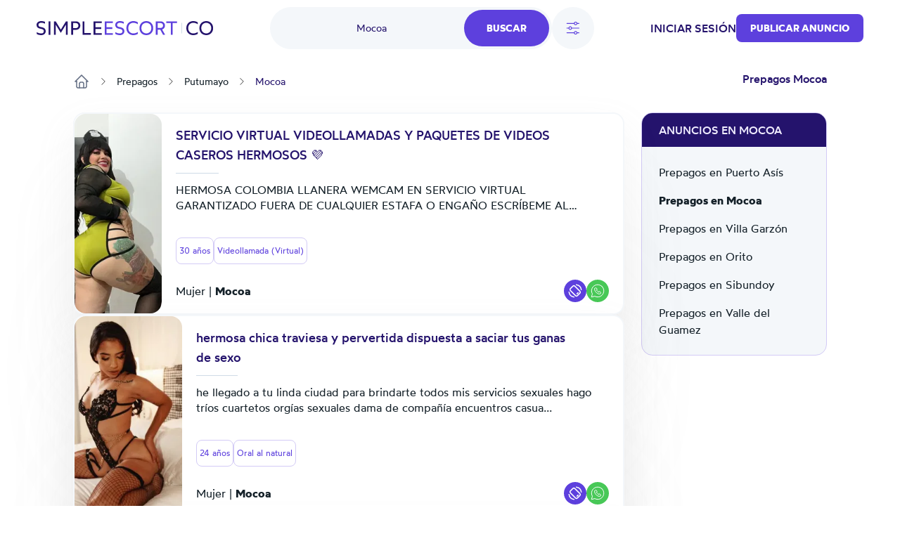

--- FILE ---
content_type: text/html; charset=UTF-8
request_url: https://co.simpleescort.com/prepagos/mocoa/
body_size: 20757
content:
<!DOCTYPE html>
<html lang="es-CO">
<head>
    <title>Prepagos en Mocoa, escorts y putas - SimpleEscort</title>
    

    

    <meta charset="UTF-8">
    <meta http-equiv="X-UA-Compatible" content="IE=edge">
    <meta name="viewport" content="width=device-width, initial-scale=1">
    <meta name="RATING" content="RTA-5042-1996-1400-1577-RTA"/>

    <link rel="icon" href="/assets/images/favicon/favicon.ico?version=1768916336" type="image/x-icon"/>
    <link rel="icon" href="/assets/images/favicon/favicon-16x16.png?version=1768916336" sizes="16x16" type="image/png"/>
    <link rel="icon" href="/assets/images/favicon/favicon-32x32.png?version=1768916336" sizes="32x32" type="image/png"/>
    <link rel="icon" href="/assets/images/favicon/favicon-48x48.png?version=1768916336" sizes="48x48" type="image/png"/>
    <link rel="icon" href="/assets/images/favicon/favicon-96x96.png?version=1768916336" sizes="96x96" type="image/png"/>
    <link rel="apple-touch-icon" href="/assets/images/favicon/apple-touch-icon.png?version=1768916336" sizes="180x180"/>
    <link rel="manifest" href="/assets/images/favicon/site.webmanifest?version=1768916336"/>

    <link rel="stylesheet" href="/assets/css/theme.css?version=1768916336"/>
    <link rel="stylesheet" href="/static/css/base.css?version=1768916336"/>
    <link rel="stylesheet" href="/static/css/style.css?version=1768916336"/>
    <link rel="stylesheet" href="/static/css/tailwind.min.css?version=1768916336"/>

    
    <script src="/static/compiled-js/js-cookie/js.cookie.min.js?version=1768916336"></script>
    <script src="/static/compiled-js/lazysizes.min.js?version=1768916336" async=""></script>
    <script src="/static/compiled-js/htmx/htmx.min.js?version=1768916336"></script>
    <script src="/static/compiled-js/alpine/alpine-3.14.1.min.js?version=1768916336" defer></script>

    
        <meta name="juicyads-site-verification" content="25b6f5a9de4658872d9607d694a299c8">
    

    
    
        <script>
            window.dataLayer = window.dataLayer || [];
        </script>
        <script>
            (function (w, d, s, l, i) {
                w[l] = w[l] || [];
                w[l].push({
                    'gtm.start': new Date().getTime(), event: 'gtm.js'
                });
                var f = d.getElementsByTagName(s)[0],
                    j = d.createElement(s), dl = l != 'dataLayer' ? '&l=' + l : '';
                j.async = true;
                j.src =
                    'https://www.googletagmanager.com/gtm.js?id=' + i + dl;
                f.parentNode.insertBefore(j, f);
            })(window, document, 'script', 'dataLayer', 'GTM-TGBD4ZC');
        </script>
    
    

    
    <script>
        var app = {
            
            
            init: {
                afterAjax: {},
            },
            unset: {},
            globals: {},
        };
    </script>

    
    <script>
        document.addEventListener("DOMContentLoaded", () => {
            for (let initItem in app.init) {
                if (typeof app.init[initItem] == "function") {
                    app.init[initItem]();
                }
            }
            for (let initItem in app.init.afterAjax) {
                if (typeof app.init.afterAjax[initItem] == "function") {
                    app.init.afterAjax[initItem]();
                }
            }
        });
    </script>

    
    <script src="/static/compiled-js/app/app.autocomplete.js?version=1768916336"></script>
    
    
    
        

        <script src="/static/js/sentry-tracing/bundle.tracing.min.js?version=1768916336"></script>
        <script>
            const ignoredMessages = [
                "Can't find variable: gmo",
                "Load failed (se-images.b-cdn.net)",
                "Load failed (se-images-w.b-cdn.net)",
                "Load failed (se-static-images.b-cdn.net)"
            ];

            Sentry.init({
                dsn: "https:\/\/d619ccc94e7243dd927644023e116993@o4504315368505344.ingest.sentry.io\/4504315499315200",
                tracesSampleRate:  0.001 ,
                environment: "production",
                denyUrls: [
                    /chrome-extension:\/\//,
                    /moz-extension:\/\//,
                    /safari-web-extension:\/\//,
                    /tracking-script\.com/
                ],
                beforeSend(event, hint) {
                    const error = hint.originalException;
                    
                    
                    

                    
                    if (error && error.message && ignoredMessages.some(msg => error.message.includes(msg))) {
                        return null;
                    }

                    return event;
                },
            });

            Sentry.setTag("country-code", "CO");
        </script>
    



    <script src="/static/compiled-js/app/app.citiesbox.js?version=1768916336"></script>
    <script src="/static/compiled-js/app/app.frequentsearches.js?version=1768916336"></script>

    <meta name="description" content="Los mejores anuncios de prepagos en Mocoa. Las más bellas escorts y putas de Mocoa se anuncian aquí."/>
    
        
            <meta name="robots" content="index, follow, noarchive, max-snippet:-1, max-image-preview:large, max-video-preview:-1"/>
        
    

    
        
        
            <link rel="preload" fetchpriority="high" as="image" href="https://se-images.b-cdn.net/colombia/df368019ea799c344a73480c692e96351328bb811e4505a052859a8dc09918c6.jpeg?width=280">
        
    

    <link rel="canonical" href="https://co.simpleescort.com/prepagos/mocoa/"/>
    <meta property="og:url" content="https://co.simpleescort.com/prepagos/mocoa/"/>

    <meta property="og:locale" content="es-CO"/>
    <meta property="og:type" content="website"/>
    <meta property="og:title" content="Prepagos en Mocoa, escorts y putas - SimpleEscort"/>
    <meta property="og:description" content="Los mejores anuncios de prepagos en Mocoa. Las más bellas escorts y putas de Mocoa se anuncian aquí."/>
    
    <meta property="og:site_name" content="Simpleescort"/>

    <meta property="og:image" content="https://se-static-images.b-cdn.net/colombia/home-mobile.jpg">
    
    <meta name="geo.country" content="CO"/>
    
        
            <meta name="geo.regioncode" content="CO-PUT"/>
        
        
            <meta name="geo.placename" content="Mocoa"/>
        
        
            <meta name="geo.position" content="1.1466295;-76.6482327"/>
        
    

</head>

<body>


    
        <noscript><iframe src="https://www.googletagmanager.com/ns.html?id=GTM-TGBD4ZC" height="0" width="0" style="display:none;visibility:hidden"></iframe></noscript>
    


    <script src="/static/compiled-js/app/app.header.js?version=1768916336"></script>
    <script src="/static/compiled-js/app/app.mobilemenu.js?version=1768916336"></script>
    <script src="/static/compiled-js/app/app.mobilesearch.js?version=1768916336"></script>

    
    

    
    

    

    

    
    
    

    

    

    <div id="headerContainer"
         data-type="Light"
         data-template="listing"
            
                data-selected-location="Mocoa"
            
            
         class="w-full
              bg-white 
              text-primary-100 

             top-0 
             sticky 
             z-30 transition-all md:h-20 
            
        "
    >
        <header id="header" class="px-4 h-14 md:h-20 md:container md:px-3">
            
            <div class="justify-between h-full font-medium hidden md:flex items-center">
                <div class="flex items-center">
                    

                    <a href="/" class="flex items-center">
                        <img class="max-h-5"
                             src="/assets/images/logo/CO.svg?version=1768916336"
                             alt="logo"/>
                    </a>

                    
                </div>

                
                    <div id="openDesktopSearch"
                         class="flex gap-5 [transition:transform_250ms_ease,opacity_100ms_ease,visibility_0ms_50ms]">
                        
                            <div class="flex rounded-4xl bg-secondary-40 cursor-pointer">
                                <div class="w-28 pl-4 lg:w-68 text-sm font-normal flex items-center justify-center">
                                    
                                        <span class="text-primary-100">Mocoa</span>
                                    
                                </div>
                                <div class="btn-primary rounded-4xl px-8 py-4 m-1">Buscar</div>
                            </div>

                            
                                <div id="openFilters" onclick="app.globals.filters.openFiltersModal()"
                                     class=" flex h-15 w-15 bg-secondary-40 rounded-full items-center justify-center cursor-pointer">
                                    <img class="w-6 h-6" src="/assets/images/icons/filters.svg?version=1768916336" alt="filters">
                                    
                                </div>
                            
                        
                    </div>
                

                <div class="flex items-center gap-4 lg:gap-8">
                    
                        
    <span class="cursor-pointer uppercase" onclick="location.href='\/auth\/login\/'">Iniciar sesión</span>

                    
                    
                        
                        

                        
    <button class="btn-primary
    

    
        rounded-lg
    

    w-auto

    
        text-sm py-2.5
    "
            
                onclick="location.href='\/ad\/new\/'"
            
    >
        
            Publicar anuncio
        
    </button>

                    

                    
                </div>
            </div>

            
            <div class="md:hidden h-full flex justify-between items-center">
                
                
                <a href="/" class="flex items-center">
                    <img class="max-h-5"
                         src="/assets/images/logo/CO.svg?version=1768916336"
                         alt="logo"/>
                </a>
                <div class="flex gap-6 items-center">
                    

                    
    <div class="flex md:hidden">
        <div class="h-full flex justify-between items-center">
            <div id="mobileMenu" class="cursor-pointer">
                <img width="24" height="24" alt="menu"
                    
                        src="/assets/images/icons/menu-toggle.svg?version=1768916336"
                    
                />
            </div>
        </div>
    </div>

                </div>
            </div>
        </header>

        

        
            
    
    
    <div id="desktopSearch" class="bg-white pb-4 absolute hidden md:flex items-center justify-center left-0 right-0 opacity-0 invisible [transition:transform_250ms_ease,opacity_100ms_ease,visibility_0ms_50ms]">
        <div class="flex flex-col items-center justify-center">
            <div class="md:flex items-center justify-center">
                

    <div class="flex flex-col">
        <form class="flex rounded-4xl bg-secondary-40 justify-between" action="/search/">
            
                
                <input type="text" name="q"
                       class="tailwind-input w-28 md:w-36 lg:w-68 border-0 text-sm text-primary-100 bg-transparent px-6 my-2 font-normal flex items-center justify-center placeholder:text-center border-r focus:border-r border-secondary-60 focus:border-secondary-60"
                       placeholder="¿Qué estás buscando?"
                        
                />
            

            
            
                <div id="locationPrompt"
                     class="w-28 md:w-36 lg:w-68 text-sm bg-transparent px-6 my-2 font-normal text-primary-100 flex items-center justify-center">
                    Mocoa
                    <div class="bg-white flex rounded-full ml-4">
                        <img alt="close" id="clearDesktopSearchLocation" class="cursor-pointer mt-px p-1 w-6 h-6"
                             width="20" height="20" src="/assets/images/icons/close.svg?version=1768916336"/>
                    </div>
                </div>
            

            <input id="desktopLocationInput" type="text" name="geo-location-input"
                   class=" hidden 
                        w-28 md:w-36 lg:w-68
                        tailwind-input border-0 text-sm text-primary-100 bg-transparent
                        px-6 my-2 font-normal flex items-center justify-center placeholder:text-center"
                   placeholder="¿Donde?"
                   autocomplete="off"
                   hx-post="/locations/"
                   hx-trigger="input changed delay:500ms"
                   hx-target="#geo-results"
                   hx-validate="true"
                   value="Mocoa"/>
            
            
                
    
        
    
        
    
    

                
    
        
    
    

                
    
        
    
        
    
        
    
        
    
        
    
        
    
        
    
    

                
    
        
    
        
    
        
    
        
    
        
    
        
    
        
    
        
    
        
    
        
    
        
    
        
    
        
    
        
    
        
    
        
    
        
    
        
    
        
    
        
    
        
    
        
    
    

                
    
        
    
        
    
        
    
    

                
    
        
    
        
    
        
    
        
    
        
    
    

                
    
        
    
        
    
    

                
    
        
    
        
    
        
    
    

                
    
        
    
        
    
        
    
        
    
    

                
                
            


            <input type="hidden" name="location-id"
                   value="182">

            <input class="tailwind-input btn-primary rounded-4xl px-8 py-4 m-1" type="submit"
                   value="Buscar"/>
        </form>
        <div id="geo-results"></div>
    </div>


                
                    <div onclick="app.globals.filters.openFiltersModal()" class=" ml-4 flex bg-secondary-40 rounded-full py-4 px-5 items-center justify-center cursor-pointer">
                        <img class="w-5 h-5 mr-2" src="/assets/images/icons/filters.svg?version=1768916336" alt="filters"> Filtros
                        
                    </div>
                
            </div>

            <div class="mt-4 max-w-2xl">
                
    <div class="flex flex-wrap justify-center gap-4">
        
            
                <div data-test='primary-cities' class="cursor-pointer px-4 py-2 bg-secondary-40 text-primary-90 rounded-lg hover:opacity-50 shadow-sm hover:shadow-none shadow-neutral-20" title="Escort Bogotá"
                     onclick="window.location.href='\/prepagos\/bogota\/'">
                    Bogotá
                </div>
            
        
            
                <div data-test='primary-cities' class="cursor-pointer px-4 py-2 bg-secondary-40 text-primary-90 rounded-lg hover:opacity-50 shadow-sm hover:shadow-none shadow-neutral-20" title="Putas Medellín"
                     onclick="window.location.href='\/prepagos\/medellin\/'">
                    Medellín
                </div>
            
        
            
                <div data-test='primary-cities' class="cursor-pointer px-4 py-2 bg-secondary-40 text-primary-90 rounded-lg hover:opacity-50 shadow-sm hover:shadow-none shadow-neutral-20" title="Escorts Cali"
                     onclick="window.location.href='\/prepagos\/cali\/'">
                    Cali
                </div>
            
        
            
                <div data-test='primary-cities' class="cursor-pointer px-4 py-2 bg-secondary-40 text-primary-90 rounded-lg hover:opacity-50 shadow-sm hover:shadow-none shadow-neutral-20" title="Prepago en Cartagena de Indias"
                     onclick="window.location.href='\/prepagos\/cartagena-de-indias\/'">
                    Cartagena de Indias
                </div>
            
        
            
                <div data-test='primary-cities' class="cursor-pointer px-4 py-2 bg-secondary-40 text-primary-90 rounded-lg hover:opacity-50 shadow-sm hover:shadow-none shadow-neutral-20" title="Prepagos en Ibagué"
                     onclick="window.location.href='\/prepagos\/ibague\/'">
                    Ibagué
                </div>
            
        
            
                <div data-test='primary-cities' class="cursor-pointer px-4 py-2 bg-secondary-40 text-primary-90 rounded-lg hover:opacity-50 shadow-sm hover:shadow-none shadow-neutral-20" title="Escort en Bucaramanga"
                     onclick="window.location.href='\/prepagos\/bucaramanga\/'">
                    Bucaramanga
                </div>
            
        
            
                <div data-test='primary-cities' class="cursor-pointer px-4 py-2 bg-secondary-40 text-primary-90 rounded-lg hover:opacity-50 shadow-sm hover:shadow-none shadow-neutral-20" title="Prepago Cúcuta"
                     onclick="window.location.href='\/prepagos\/cucuta\/'">
                    Cúcuta
                </div>
            
        
            
                <div data-test='primary-cities' class="cursor-pointer px-4 py-2 bg-secondary-40 text-primary-90 rounded-lg hover:opacity-50 shadow-sm hover:shadow-none shadow-neutral-20" title="Prepagos Pereira"
                     onclick="window.location.href='\/prepagos\/pereira\/'">
                    Pereira
                </div>
            
        
            
                <div data-test='primary-cities' class="cursor-pointer px-4 py-2 bg-secondary-40 text-primary-90 rounded-lg hover:opacity-50 shadow-sm hover:shadow-none shadow-neutral-20" title="Escorts en Barranquilla"
                     onclick="window.location.href='\/prepagos\/barranquilla\/'">
                    Barranquilla
                </div>
            
        
    </div>

            </div>
        </div>
    </div>

            
    
    

    
    <div class="md:hidden sticky px-4 py-2">
        <div class="flex gap-5">
            
                <div onclick="app.globals.filters.openFiltersModal()" class=" flex h-10 w-10 bg-secondary-40 rounded-full p-2 items-center justify-center cursor-pointer">
                    <img class="w-5 h-5" src="/assets/images/icons/filters.svg?version=1768916336" alt="filters">
                    
                </div>
            
            <div class="flex-1 toggle-mobile-search flex rounded-4xl bg-secondary-40 justify-between cursor-pointer">
                <div class="text-sm font-normal flex items-center pl-6">
                    
                        <span class="text-primary-100">Mocoa</span>
                    
                </div>
                <div class="btn-primary rounded-4xl p-2">
                    <img alt="search" class="cursor-pointer" width="24" height="24" src="/assets/images/icons/search-white.svg?version=1768916336"/>
                </div>
            </div>
        </div>

        
    

    </div>

        

        

        
    
    

    <div id="MobNav" class="z-50 h-0 w-full absolute left-0 bg-[#8974E788] overflow-x-hidden duration-500 md:h-0">
        <div class="w-full bg-white p-0 shadow-lg">
            <div class="p-6">
                
                    <div class="btn-primary bg-primary-90 w-full py-5 mb-4" onclick="location.href='\/auth\/login\/'">
                        Iniciar sesión
                    </div>
                

                
    <button class="btn-primary
    bg-primary-100

    
        rounded-md
    

    w-full

    
        text-base py-4
    "
            
                onclick="location.href='\/ad\/new\/'"
            
    >
        
            Publicar anuncio
        
    </button>


                
            </div>

        </div>
    </div>
    

    

    </div>

    
    <div id="mobileSearch" class="md:hidden top-0 left-0 w-full h-full flex flex-col invisible bg-white fixed z-50">
        <div class="px-4 mb-12 h-14 flex items-center border-b border-secondary-50">
            <img alt="close" class="toggle-mobile-search cursor-pointer" width="24" height="24"
                 src="/assets/images/icons/close.svg?version=1768916336"/>
            <div class="flex-grow text-center text-primary-100">Busca</div>
        </div>
        <form class="flex flex-col flex-grow" action="/search/">
            
            <div class="flex flex-col flex-grow gap-6 container">
                
                    
                    <div class="flex px-4 py-2.5 rounded-2xl border border-secondary-60">
                        <img alt="search" width="24" height="24" src="/assets/images/icons/search-primary.svg?version=1768916336"/>
                        <input type="text" name="q"
                               class="tailwind-input text-primary-100 flex-grow border-0"
                               placeholder="¿Qué estás buscando?"
                                
                        />
                    </div>
                

                
                <div class="flex px-4 py-2.5 mb-2 rounded-2xl border border-secondary-60 items-center">
                    <img alt="search" width="24" height="24" src="/assets/images/icons/location-primary.svg?version=1768916336"/>
                    <input id="mobileLocationInput" type="text" name="geo-location-input"
                           class="tailwind-input text-primary-100 flex-grow min-w-0 border-0"
                           placeholder="¿Donde?"
                           autocomplete="off"
                            
                                value="Mocoa"
                            
                           hx-post="/locations/"
                           hx-trigger="input changed delay:500ms"
                           hx-target="#geo-results-mobile"
                           hx-validate="true"
                    />
                    <div id="mobileLocationClear"
                         class="  ">
                        <div class="bg-secondary-40 flex rounded-full items-center">
                            <img alt="close" id="clearMobileSearchLocation" class="cursor-pointer p-1 w-7 h-7"
                                 width="20" height="20" src="/assets/images/icons/close.svg?version=1768916336"/>
                        </div>
                    </div>
                </div>
                <div id="geo-results-mobile"></div>
                <input type="hidden" name="location-id" value="182">
                
    <div class="flex flex-wrap justify-center gap-4">
        
            
                <a data-test='primary-cities' class="px-4 py-2 bg-secondary-40 text-primary-90 rounded-lg hover:opacity-50 shadow-sm hover:shadow-none shadow-neutral-20" title="Escort Bogotá" href='/prepagos/bogota/'>
                    Bogotá
                </a>
            
        
            
                <a data-test='primary-cities' class="px-4 py-2 bg-secondary-40 text-primary-90 rounded-lg hover:opacity-50 shadow-sm hover:shadow-none shadow-neutral-20" title="Putas Medellín" href='/prepagos/medellin/'>
                    Medellín
                </a>
            
        
            
                <a data-test='primary-cities' class="px-4 py-2 bg-secondary-40 text-primary-90 rounded-lg hover:opacity-50 shadow-sm hover:shadow-none shadow-neutral-20" title="Escorts Cali" href='/prepagos/cali/'>
                    Cali
                </a>
            
        
            
                <a data-test='primary-cities' class="px-4 py-2 bg-secondary-40 text-primary-90 rounded-lg hover:opacity-50 shadow-sm hover:shadow-none shadow-neutral-20" title="Prepago en Cartagena de Indias" href='/prepagos/cartagena-de-indias/'>
                    Cartagena de Indias
                </a>
            
        
            
                <a data-test='primary-cities' class="px-4 py-2 bg-secondary-40 text-primary-90 rounded-lg hover:opacity-50 shadow-sm hover:shadow-none shadow-neutral-20" title="Prepagos en Ibagué" href='/prepagos/ibague/'>
                    Ibagué
                </a>
            
        
            
                <a data-test='primary-cities' class="px-4 py-2 bg-secondary-40 text-primary-90 rounded-lg hover:opacity-50 shadow-sm hover:shadow-none shadow-neutral-20" title="Escort en Bucaramanga" href='/prepagos/bucaramanga/'>
                    Bucaramanga
                </a>
            
        
            
                <a data-test='primary-cities' class="px-4 py-2 bg-secondary-40 text-primary-90 rounded-lg hover:opacity-50 shadow-sm hover:shadow-none shadow-neutral-20" title="Prepago Cúcuta" href='/prepagos/cucuta/'>
                    Cúcuta
                </a>
            
        
            
                <a data-test='primary-cities' class="px-4 py-2 bg-secondary-40 text-primary-90 rounded-lg hover:opacity-50 shadow-sm hover:shadow-none shadow-neutral-20" title="Prepagos Pereira" href='/prepagos/pereira/'>
                    Pereira
                </a>
            
        
            
                <a data-test='primary-cities' class="px-4 py-2 bg-secondary-40 text-primary-90 rounded-lg hover:opacity-50 shadow-sm hover:shadow-none shadow-neutral-20" title="Escorts en Barranquilla" href='/prepagos/barranquilla/'>
                    Barranquilla
                </a>
            
        
    </div>


                
                
                    
    
        
    
        
    
    

                    
    
        
    
    

                    
    
        
    
        
    
        
    
        
    
        
    
        
    
        
    
    

                    
    
        
    
        
    
        
    
        
    
        
    
        
    
        
    
        
    
        
    
        
    
        
    
        
    
        
    
        
    
        
    
        
    
        
    
        
    
        
    
        
    
        
    
        
    
    

                    
    
        
    
        
    
        
    
    

                    
    
        
    
        
    
        
    
        
    
        
    
    

                    
    
        
    
        
    
    

                    
    
        
    
        
    
        
    
    

                    
    
        
    
        
    
        
    
        
    
    

                    
                    
                
            </div>

            <div class="py-4 px-8 flex justify-between items-center border-t border-secondary-50 shadow-[2px_2px_8px_rgba(0,0,0,0.25)]">
                <button id="mobileSearchResetFilter" type="button"
                        class="cursor-pointer underline tailwind-input py-4 w-1/2">
                    Reset
                </button>
                <button class="tailwind-input btn-primary rounded-2xl px-10 py-4 w-1/2" type="submit">
                    <img alt="search" width="24" height="24" class="mr-2" src="/assets/images/icons/search-white.svg?version=1768916336"/>
                    Buscar
                </button>
            </div>
        </form>
    </div>


    
        <div id="headerOverlay" class="fixed top-0 z-20 left-0 w-full h-full opacity-20 bg-black hidden"></div>
    

    


<div class="pb-8 lg:pb-16 container flex flex-col">
    
    <div class="hidden md:block">
        
    

    </div>
    
        
    <div id="filtersModal" class="hidden relative z-50 overflow-auto w-full h-full" aria-labelledby="modal-title"
         role="dialog" aria-modal="true">
        <div class="hidden md:block md:fixed inset-0 bg-secondary-75 bg-opacity-75 transition-opacity"></div>

        <div class="fixed h-full w-full inset-0 overflow-y-auto rounded-3xl">
            <div class="flex max-h-full items-end justify-center text-center">
                <form id="filterForm" action="/search/"
                      class="fixed top-0 bottom-0 md:top-[10%] md:bottom-[10%] inset-0 transform rounded-3xl bg-white text-left shadow-xl transition-all md:max-w-[60%] lg:max-w-[50%] md:left-[20%] lg:left-[25%]">
                    <header class="bg-white z-40 rounded-t-3xl px-4 md:px-8 pt-8 pb-8 md:pb-4 border-b md:border-0 border-secondary-50 flex items-start">
                        <button onclick="app.globals.filters.closeFiltersModal()" type="button"
                                class="cursor-pointer w-6 h-6">
                            <img alt="close" width="24" height="24" src="/assets/images/icons/close.svg?version=1768916336"/>
                        </button>
                        <div class="flex-1 flex flex-col justify-center mr-6">
                            <div class="text-center text-primary-100 font-medium">Filtros</div>
                        </div>
                    </header>

                    <div class="px-4 md:px-8 overflow-y-auto absolute top-[70px] bottom-[87px] w-full">
                        
                            
                            <div class="text-secondary-100 font-medium mb-4 pt-8">Género</div>
                            <div class="flex text-secondary-80 flex-col md:flex-row md:flex-wrap gap-y-4">
                                
                                    
                                    
                                        
                                    
                                    <div class="relative flex flex-row-reverse justify-between md:justify-start md:flex-row items-start flex-1 md:flex-[30%] ">
                                        <div class="flex h-6 items-center">
                                            <input id="gender_2" value="hombre"
                                                    name="gender"
                                                   type="checkbox"
                                                   class="tailwind-input h-6 w-6 rounded border-secondary-60">
                                        </div>
                                        <div class="md:ml-3 text-sm leading-6 flex flex-1 md:block">
                                            <label for="gender_2"
                                                   class="cursor-pointer flex-1">Hombre</label>
                                        </div>
                                    </div>
                                
                                    
                                    
                                        
                                    
                                    <div class="relative flex flex-row-reverse justify-between md:justify-start md:flex-row items-start flex-1 md:flex-[30%] ">
                                        <div class="flex h-6 items-center">
                                            <input id="gender_1" value="mujer"
                                                    name="gender"
                                                   type="checkbox"
                                                   class="tailwind-input h-6 w-6 rounded border-secondary-60">
                                        </div>
                                        <div class="md:ml-3 text-sm leading-6 flex flex-1 md:block">
                                            <label for="gender_1"
                                                   class="cursor-pointer flex-1">Mujer</label>
                                        </div>
                                    </div>
                                
                            </div>
                        

                        
                        <div class="py-8">
                            <div class="flex items-center mb-5">
                                <div class="text-secondary-100 font-medium mr-10">Edad</div>
                                <div class="flex gap-x-5 flex-1">
                                    <input type="text" data-minAge="18"
                                           oninput="app.globals.numberInput.validateNumberInput(this)" maxlength="2"
                                           name="fromAge" id="fromAge"
                                           placeholder="Desde"
                                           
                                           class="tailwind-input h-12 block w-full rounded-md border-0 py-1.5 shadow-sm ring-1 ring-inset  placeholder:text-secondary-70 focus:ring-2 focus:ring-inset focus:ring-primary-90">
                                    <input type="text" oninput="app.globals.numberInput.validateNumberInput(this)"
                                           maxlength="2" name="toAge" id="toAge"
                                           placeholder="Hasta"
                                           
                                           class="tailwind-input h-12 block w-full rounded-md border-0 py-1.5 shadow-sm ring-1 ring-inset placeholder:text-secondary-70 focus:ring-2 focus:ring-inset focus:ring-primary-90">
                                </div>
                            </div>
                            <div id="age-range-validation-error"
                                 class="hidden text-error">La edad máxima no puede ser inferior a la edad mínima</div>
                            <div id="age-validation-error"
                                 class="text-secondary-80">La edad mínima es de 18 años y la máxima de 99.</div>
                        </div>
                        <hr class="text-secondary-50">

                        
                        
    
    

    
        
            
        
    
    
        <div class="py-8">
            
                <div class="text-secondary-100 font-medium mb-4">Nacionalidad</div>
                <div class="flex text-secondary-80 flex-col md:flex-row md:flex-wrap gap-y-4">
                    
                        
                            
    
    
        
    
    <div class="relative flex flex-row-reverse justify-between md:justify-start md:flex-row items-start flex-1 md:flex-[50%] ">
        <div class="flex h-6 items-center">
            <input id="nationality_22"
                   value="colombiana"
                    name="nationality"
                   type="checkbox"
                   class="tailwind-input h-6 w-6 rounded border-secondary-60">
        </div>
        <div class="md:ml-3 text-sm leading-6 flex flex-1 md:block">
            <label for="nationality_22"
                   class="cursor-pointer flex-1">🇨🇴 Colombiana</label>
        </div>
    </div>

                        
                    
                </div>
            
            
        </div>
        <script>
            document.addEventListener("DOMContentLoaded", function () {
                if (document.querySelectorAll("#filtersModal .no-priority input[name='nationality'][checked]").length > 0
                    && document.getElementById('shownationality')) {
                    document.getElementById('shownationality').click();
                }
            })
        </script>
    


                        
                        
    
    

    
        
            
        
    
        
            
        
    
        
            
        
    
    
        <div class="py-8">
            
            
                <div id="otherethnicity"
                     class="">
                    <div class="text-secondary-100 font-medium my-4">
                        
                            Etnia
                        
                    </div>
                    <div class="flex text-secondary-80 flex-col md:flex-row md:flex-wrap gap-y-4 no-priority">
                        
                            
                                
    
    
        
    
    <div class="relative flex flex-row-reverse justify-between md:justify-start md:flex-row items-start flex-1 md:flex-[50%] ">
        <div class="flex h-6 items-center">
            <input id="ethnicity_258"
                   value="morena"
                    name="ethnicity"
                   type="checkbox"
                   class="tailwind-input h-6 w-6 rounded border-secondary-60">
        </div>
        <div class="md:ml-3 text-sm leading-6 flex flex-1 md:block">
            <label for="ethnicity_258"
                   class="cursor-pointer flex-1">Morena</label>
        </div>
    </div>

                            
                        
                            
                                
    
    
        
    
    <div class="relative flex flex-row-reverse justify-between md:justify-start md:flex-row items-start flex-1 md:flex-[50%] ">
        <div class="flex h-6 items-center">
            <input id="ethnicity_259"
                   value="mulata"
                    name="ethnicity"
                   type="checkbox"
                   class="tailwind-input h-6 w-6 rounded border-secondary-60">
        </div>
        <div class="md:ml-3 text-sm leading-6 flex flex-1 md:block">
            <label for="ethnicity_259"
                   class="cursor-pointer flex-1">Mulata</label>
        </div>
    </div>

                            
                        
                            
                                
    
    
        
    
    <div class="relative flex flex-row-reverse justify-between md:justify-start md:flex-row items-start flex-1 md:flex-[50%] ">
        <div class="flex h-6 items-center">
            <input id="ethnicity_255"
                   value="blanquita"
                    name="ethnicity"
                   type="checkbox"
                   class="tailwind-input h-6 w-6 rounded border-secondary-60">
        </div>
        <div class="md:ml-3 text-sm leading-6 flex flex-1 md:block">
            <label for="ethnicity_255"
                   class="cursor-pointer flex-1">Piel Blanca</label>
        </div>
    </div>

                            
                        
                    </div>
                </div>

                
            
        </div>
        <script>
            document.addEventListener("DOMContentLoaded", function () {
                if (document.querySelectorAll("#filtersModal .no-priority input[name='ethnicity'][checked]").length > 0
                    && document.getElementById('showethnicity')) {
                    document.getElementById('showethnicity').click();
                }
            })
        </script>
    


                        
                        
    
    

    
        
            
        
    
        
            
        
    
        
            
        
    
        
            
        
    
        
            
        
    
        
            
        
    
        
            
        
    
        
            
        
    
        
            
        
    
        
            
        
    
        
            
        
    
        
            
        
    
        
            
        
    
        
            
        
    
        
            
        
    
        
            
        
    
        
            
        
    
        
            
        
    
        
            
        
    
        
            
        
    
        
            
        
    
        
            
        
    
    
        <div class="py-8">
            
                <div class="text-secondary-100 font-medium mb-4">Servicios</div>
                <div class="flex text-secondary-80 flex-col md:flex-row md:flex-wrap gap-y-4">
                    
                        
                    
                        
                    
                        
                    
                        
                    
                        
                    
                        
                    
                        
                    
                        
                    
                        
                    
                        
                    
                        
                            
    
    
        
    
    <div class="relative flex flex-row-reverse justify-between md:justify-start md:flex-row items-start flex-1 md:flex-[50%] ">
        <div class="flex h-6 items-center">
            <input id="service_242"
                   value="gargantua-profonda"
                    name="service"
                   type="checkbox"
                   class="tailwind-input h-6 w-6 rounded border-secondary-60">
        </div>
        <div class="md:ml-3 text-sm leading-6 flex flex-1 md:block">
            <label for="service_242"
                   class="cursor-pointer flex-1">Gargantua Profonda</label>
        </div>
    </div>

                        
                    
                        
                    
                        
                            
    
    
        
    
    <div class="relative flex flex-row-reverse justify-between md:justify-start md:flex-row items-start flex-1 md:flex-[50%] ">
        <div class="flex h-6 items-center">
            <input id="service_5"
                   value="masajes-eroticos"
                    name="service"
                   type="checkbox"
                   class="tailwind-input h-6 w-6 rounded border-secondary-60">
        </div>
        <div class="md:ml-3 text-sm leading-6 flex flex-1 md:block">
            <label for="service_5"
                   class="cursor-pointer flex-1">Masaje erótico</label>
        </div>
    </div>

                        
                    
                        
                    
                        
                    
                        
                            
    
    
        
    
    <div class="relative flex flex-row-reverse justify-between md:justify-start md:flex-row items-start flex-1 md:flex-[50%] ">
        <div class="flex h-6 items-center">
            <input id="service_245"
                   value="oral"
                    name="service"
                   type="checkbox"
                   class="tailwind-input h-6 w-6 rounded border-secondary-60">
        </div>
        <div class="md:ml-3 text-sm leading-6 flex flex-1 md:block">
            <label for="service_245"
                   class="cursor-pointer flex-1">Oral</label>
        </div>
    </div>

                        
                    
                        
                    
                        
                    
                        
                            
    
    
        
    
    <div class="relative flex flex-row-reverse justify-between md:justify-start md:flex-row items-start flex-1 md:flex-[50%] ">
        <div class="flex h-6 items-center">
            <input id="service_247"
                   value="trato-de-novia"
                    name="service"
                   type="checkbox"
                   class="tailwind-input h-6 w-6 rounded border-secondary-60">
        </div>
        <div class="md:ml-3 text-sm leading-6 flex flex-1 md:block">
            <label for="service_247"
                   class="cursor-pointer flex-1">Trato de novia</label>
        </div>
    </div>

                        
                    
                        
                    
                        
                    
                        
                    
                </div>
            
            
                <div id="otherservice"
                     class="hidden">
                    <div class="text-secondary-100 font-medium my-4">
                        
                            Otros servicios
                        
                    </div>
                    <div class="flex text-secondary-80 flex-col md:flex-row md:flex-wrap gap-y-4 no-priority">
                        
                            
                                
    
    
        
    
    <div class="relative flex flex-row-reverse justify-between md:justify-start md:flex-row items-start flex-1 md:flex-[50%] ">
        <div class="flex h-6 items-center">
            <input id="service_232"
                   value="actriz-porno"
                    name="service"
                   type="checkbox"
                   class="tailwind-input h-6 w-6 rounded border-secondary-60">
        </div>
        <div class="md:ml-3 text-sm leading-6 flex flex-1 md:block">
            <label for="service_232"
                   class="cursor-pointer flex-1">Actriz Porno</label>
        </div>
    </div>

                            
                        
                            
                                
    
    
        
    
    <div class="relative flex flex-row-reverse justify-between md:justify-start md:flex-row items-start flex-1 md:flex-[50%] ">
        <div class="flex h-6 items-center">
            <input id="service_246"
                   value="americana"
                    name="service"
                   type="checkbox"
                   class="tailwind-input h-6 w-6 rounded border-secondary-60">
        </div>
        <div class="md:ml-3 text-sm leading-6 flex flex-1 md:block">
            <label for="service_246"
                   class="cursor-pointer flex-1">Americana</label>
        </div>
    </div>

                            
                        
                            
                                
    
    
        
    
    <div class="relative flex flex-row-reverse justify-between md:justify-start md:flex-row items-start flex-1 md:flex-[50%] ">
        <div class="flex h-6 items-center">
            <input id="service_234"
                   value="bdsm"
                    name="service"
                   type="checkbox"
                   class="tailwind-input h-6 w-6 rounded border-secondary-60">
        </div>
        <div class="md:ml-3 text-sm leading-6 flex flex-1 md:block">
            <label for="service_234"
                   class="cursor-pointer flex-1">BDSM</label>
        </div>
    </div>

                            
                        
                            
                                
    
    
        
    
    <div class="relative flex flex-row-reverse justify-between md:justify-start md:flex-row items-start flex-1 md:flex-[50%] ">
        <div class="flex h-6 items-center">
            <input id="service_235"
                   value="beso-blanco"
                    name="service"
                   type="checkbox"
                   class="tailwind-input h-6 w-6 rounded border-secondary-60">
        </div>
        <div class="md:ml-3 text-sm leading-6 flex flex-1 md:block">
            <label for="service_235"
                   class="cursor-pointer flex-1">Beso blanco</label>
        </div>
    </div>

                            
                        
                            
                                
    
    
        
    
    <div class="relative flex flex-row-reverse justify-between md:justify-start md:flex-row items-start flex-1 md:flex-[50%] ">
        <div class="flex h-6 items-center">
            <input id="service_236"
                   value="beso-negro"
                    name="service"
                   type="checkbox"
                   class="tailwind-input h-6 w-6 rounded border-secondary-60">
        </div>
        <div class="md:ml-3 text-sm leading-6 flex flex-1 md:block">
            <label for="service_236"
                   class="cursor-pointer flex-1">Beso negro</label>
        </div>
    </div>

                            
                        
                            
                                
    
    
        
    
    <div class="relative flex flex-row-reverse justify-between md:justify-start md:flex-row items-start flex-1 md:flex-[50%] ">
        <div class="flex h-6 items-center">
            <input id="service_237"
                   value="besos-boca"
                    name="service"
                   type="checkbox"
                   class="tailwind-input h-6 w-6 rounded border-secondary-60">
        </div>
        <div class="md:ml-3 text-sm leading-6 flex flex-1 md:block">
            <label for="service_237"
                   class="cursor-pointer flex-1">Besos boca</label>
        </div>
    </div>

                            
                        
                            
                                
    
    
        
    
    <div class="relative flex flex-row-reverse justify-between md:justify-start md:flex-row items-start flex-1 md:flex-[50%] ">
        <div class="flex h-6 items-center">
            <input id="service_238"
                   value="eyaculacion-en-cuerpo"
                    name="service"
                   type="checkbox"
                   class="tailwind-input h-6 w-6 rounded border-secondary-60">
        </div>
        <div class="md:ml-3 text-sm leading-6 flex flex-1 md:block">
            <label for="service_238"
                   class="cursor-pointer flex-1">Eyaculación en cuerpo</label>
        </div>
    </div>

                            
                        
                            
                                
    
    
        
    
    <div class="relative flex flex-row-reverse justify-between md:justify-start md:flex-row items-start flex-1 md:flex-[50%] ">
        <div class="flex h-6 items-center">
            <input id="service_239"
                   value="eyaculacion-femenina"
                    name="service"
                   type="checkbox"
                   class="tailwind-input h-6 w-6 rounded border-secondary-60">
        </div>
        <div class="md:ml-3 text-sm leading-6 flex flex-1 md:block">
            <label for="service_239"
                   class="cursor-pointer flex-1">Eyaculación femenina</label>
        </div>
    </div>

                            
                        
                            
                                
    
    
        
    
    <div class="relative flex flex-row-reverse justify-between md:justify-start md:flex-row items-start flex-1 md:flex-[50%] ">
        <div class="flex h-6 items-center">
            <input id="service_240"
                   value="fantasias-y-disfraces"
                    name="service"
                   type="checkbox"
                   class="tailwind-input h-6 w-6 rounded border-secondary-60">
        </div>
        <div class="md:ml-3 text-sm leading-6 flex flex-1 md:block">
            <label for="service_240"
                   class="cursor-pointer flex-1">Fantasias y Disfraces</label>
        </div>
    </div>

                            
                        
                            
                                
    
    
        
    
    <div class="relative flex flex-row-reverse justify-between md:justify-start md:flex-row items-start flex-1 md:flex-[50%] ">
        <div class="flex h-6 items-center">
            <input id="service_241"
                   value="fetichismo"
                    name="service"
                   type="checkbox"
                   class="tailwind-input h-6 w-6 rounded border-secondary-60">
        </div>
        <div class="md:ml-3 text-sm leading-6 flex flex-1 md:block">
            <label for="service_241"
                   class="cursor-pointer flex-1">Fetichismo</label>
        </div>
    </div>

                            
                        
                            
                        
                            
                                
    
    
        
    
    <div class="relative flex flex-row-reverse justify-between md:justify-start md:flex-row items-start flex-1 md:flex-[50%] ">
        <div class="flex h-6 items-center">
            <input id="service_243"
                   value="lluvia-dorada"
                    name="service"
                   type="checkbox"
                   class="tailwind-input h-6 w-6 rounded border-secondary-60">
        </div>
        <div class="md:ml-3 text-sm leading-6 flex flex-1 md:block">
            <label for="service_243"
                   class="cursor-pointer flex-1">Lluvia dorada</label>
        </div>
    </div>

                            
                        
                            
                        
                            
                                
    
    
        
    
    <div class="relative flex flex-row-reverse justify-between md:justify-start md:flex-row items-start flex-1 md:flex-[50%] ">
        <div class="flex h-6 items-center">
            <input id="service_244"
                   value="masaje-tantrico"
                    name="service"
                   type="checkbox"
                   class="tailwind-input h-6 w-6 rounded border-secondary-60">
        </div>
        <div class="md:ml-3 text-sm leading-6 flex flex-1 md:block">
            <label for="service_244"
                   class="cursor-pointer flex-1">Masaje Tantrico</label>
        </div>
    </div>

                            
                        
                            
                                
    
    
        
    
    <div class="relative flex flex-row-reverse justify-between md:justify-start md:flex-row items-start flex-1 md:flex-[50%] ">
        <div class="flex h-6 items-center">
            <input id="service_233"
                   value="masturbacion-senos"
                    name="service"
                   type="checkbox"
                   class="tailwind-input h-6 w-6 rounded border-secondary-60">
        </div>
        <div class="md:ml-3 text-sm leading-6 flex flex-1 md:block">
            <label for="service_233"
                   class="cursor-pointer flex-1">Masturbación con senos</label>
        </div>
    </div>

                            
                        
                            
                        
                            
                                
    
    
        
    
    <div class="relative flex flex-row-reverse justify-between md:justify-start md:flex-row items-start flex-1 md:flex-[50%] ">
        <div class="flex h-6 items-center">
            <input id="service_17"
                   value="oral-al-natural"
                    name="service"
                   type="checkbox"
                   class="tailwind-input h-6 w-6 rounded border-secondary-60">
        </div>
        <div class="md:ml-3 text-sm leading-6 flex flex-1 md:block">
            <label for="service_17"
                   class="cursor-pointer flex-1">Oral al natural</label>
        </div>
    </div>

                            
                        
                            
                                
    
    
        
    
    <div class="relative flex flex-row-reverse justify-between md:justify-start md:flex-row items-start flex-1 md:flex-[50%] ">
        <div class="flex h-6 items-center">
            <input id="service_15"
                   value="sexo-anal"
                    name="service"
                   type="checkbox"
                   class="tailwind-input h-6 w-6 rounded border-secondary-60">
        </div>
        <div class="md:ml-3 text-sm leading-6 flex flex-1 md:block">
            <label for="service_15"
                   class="cursor-pointer flex-1">Sexo anal</label>
        </div>
    </div>

                            
                        
                            
                        
                            
                                
    
    
        
    
    <div class="relative flex flex-row-reverse justify-between md:justify-start md:flex-row items-start flex-1 md:flex-[50%] ">
        <div class="flex h-6 items-center">
            <input id="service_248"
                   value="trio"
                    name="service"
                   type="checkbox"
                   class="tailwind-input h-6 w-6 rounded border-secondary-60">
        </div>
        <div class="md:ml-3 text-sm leading-6 flex flex-1 md:block">
            <label for="service_248"
                   class="cursor-pointer flex-1">Trio</label>
        </div>
    </div>

                            
                        
                            
                                
    
    
        
    
    <div class="relative flex flex-row-reverse justify-between md:justify-start md:flex-row items-start flex-1 md:flex-[50%] ">
        <div class="flex h-6 items-center">
            <input id="service_250"
                   value="videollamada"
                    name="service"
                   type="checkbox"
                   class="tailwind-input h-6 w-6 rounded border-secondary-60">
        </div>
        <div class="md:ml-3 text-sm leading-6 flex flex-1 md:block">
            <label for="service_250"
                   class="cursor-pointer flex-1">Videollamada (Virtual)</label>
        </div>
    </div>

                            
                        
                            
                                
    
    
        
    
    <div class="relative flex flex-row-reverse justify-between md:justify-start md:flex-row items-start flex-1 md:flex-[50%] ">
        <div class="flex h-6 items-center">
            <input id="service_249"
                   value="video-y-fotos-pack"
                    name="service"
                   type="checkbox"
                   class="tailwind-input h-6 w-6 rounded border-secondary-60">
        </div>
        <div class="md:ml-3 text-sm leading-6 flex flex-1 md:block">
            <label for="service_249"
                   class="cursor-pointer flex-1">Video y fotos - pack</label>
        </div>
    </div>

                            
                        
                    </div>
                </div>

                
                    <div id="showservice" class="mt-4 underline"
                         onclick="app.globals.filters.toggleElements(this, 'otherservice');">
                        <span>Mostrar más</span>
                        <span class="hidden">Mostrar menos</span>
                    </div>
                
            
        </div>
        <script>
            document.addEventListener("DOMContentLoaded", function () {
                if (document.querySelectorAll("#filtersModal .no-priority input[name='service'][checked]").length > 0
                    && document.getElementById('showservice')) {
                    document.getElementById('showservice').click();
                }
            })
        </script>
    


                        
                        
    
    

    
        
            
        
    
        
            
        
    
        
            
        
    
        
            
        
    
        
            
        
    
        
            
        
    
        
            
        
    
    
        <div class="py-8">
            
                <div class="text-secondary-100 font-medium mb-4">Características</div>
                <div class="flex text-secondary-80 flex-col md:flex-row md:flex-wrap gap-y-4">
                    
                        
                            
    
    
        
    
    <div class="relative flex flex-row-reverse justify-between md:justify-start md:flex-row items-start flex-1 md:flex-[50%] ">
        <div class="flex h-6 items-center">
            <input id="feature_18"
                   value="culona"
                    name="feature"
                   type="checkbox"
                   class="tailwind-input h-6 w-6 rounded border-secondary-60">
        </div>
        <div class="md:ml-3 text-sm leading-6 flex flex-1 md:block">
            <label for="feature_18"
                   class="cursor-pointer flex-1">Culona</label>
        </div>
    </div>

                        
                    
                        
                            
    
    
        
    
    <div class="relative flex flex-row-reverse justify-between md:justify-start md:flex-row items-start flex-1 md:flex-[50%] ">
        <div class="flex h-6 items-center">
            <input id="feature_256"
                   value="de-lujo"
                    name="feature"
                   type="checkbox"
                   class="tailwind-input h-6 w-6 rounded border-secondary-60">
        </div>
        <div class="md:ml-3 text-sm leading-6 flex flex-1 md:block">
            <label for="feature_256"
                   class="cursor-pointer flex-1">De Lujo</label>
        </div>
    </div>

                        
                    
                        
                    
                        
                            
    
    
        
    
    <div class="relative flex flex-row-reverse justify-between md:justify-start md:flex-row items-start flex-1 md:flex-[50%] ">
        <div class="flex h-6 items-center">
            <input id="feature_9"
                   value="jovencita"
                    name="feature"
                   type="checkbox"
                   class="tailwind-input h-6 w-6 rounded border-secondary-60">
        </div>
        <div class="md:ml-3 text-sm leading-6 flex flex-1 md:block">
            <label for="feature_9"
                   class="cursor-pointer flex-1">Jovencita</label>
        </div>
    </div>

                        
                    
                        
                    
                        
                    
                        
                    
                </div>
            
            
                <div id="otherfeature"
                     class="hidden">
                    <div class="text-secondary-100 font-medium my-4">
                        
                            Otras características
                        
                    </div>
                    <div class="flex text-secondary-80 flex-col md:flex-row md:flex-wrap gap-y-4 no-priority">
                        
                            
                        
                            
                        
                            
                                
    
    
        
    
    <div class="relative flex flex-row-reverse justify-between md:justify-start md:flex-row items-start flex-1 md:flex-[50%] ">
        <div class="flex h-6 items-center">
            <input id="feature_20"
                   value="independiente"
                    name="feature"
                   type="checkbox"
                   class="tailwind-input h-6 w-6 rounded border-secondary-60">
        </div>
        <div class="md:ml-3 text-sm leading-6 flex flex-1 md:block">
            <label for="feature_20"
                   class="cursor-pointer flex-1">Independiente</label>
        </div>
    </div>

                            
                        
                            
                        
                            
                                
    
    
        
    
    <div class="relative flex flex-row-reverse justify-between md:justify-start md:flex-row items-start flex-1 md:flex-[50%] ">
        <div class="flex h-6 items-center">
            <input id="feature_4"
                   value="maduras"
                    name="feature"
                   type="checkbox"
                   class="tailwind-input h-6 w-6 rounded border-secondary-60">
        </div>
        <div class="md:ml-3 text-sm leading-6 flex flex-1 md:block">
            <label for="feature_4"
                   class="cursor-pointer flex-1">Madura</label>
        </div>
    </div>

                            
                        
                            
                                
    
    
        
    
    <div class="relative flex flex-row-reverse justify-between md:justify-start md:flex-row items-start flex-1 md:flex-[50%] ">
        <div class="flex h-6 items-center">
            <input id="feature_260"
                   value="tatuada"
                    name="feature"
                   type="checkbox"
                   class="tailwind-input h-6 w-6 rounded border-secondary-60">
        </div>
        <div class="md:ml-3 text-sm leading-6 flex flex-1 md:block">
            <label for="feature_260"
                   class="cursor-pointer flex-1">Tatuada</label>
        </div>
    </div>

                            
                        
                            
                                
    
    
        
    
    <div class="relative flex flex-row-reverse justify-between md:justify-start md:flex-row items-start flex-1 md:flex-[50%] ">
        <div class="flex h-6 items-center">
            <input id="feature_261"
                   value="universitaria"
                    name="feature"
                   type="checkbox"
                   class="tailwind-input h-6 w-6 rounded border-secondary-60">
        </div>
        <div class="md:ml-3 text-sm leading-6 flex flex-1 md:block">
            <label for="feature_261"
                   class="cursor-pointer flex-1">Universitaria</label>
        </div>
    </div>

                            
                        
                    </div>
                </div>

                
                    <div id="showfeature" class="mt-4 underline"
                         onclick="app.globals.filters.toggleElements(this, 'otherfeature');">
                        <span>Mostrar más</span>
                        <span class="hidden">Mostrar menos</span>
                    </div>
                
            
        </div>
        <script>
            document.addEventListener("DOMContentLoaded", function () {
                if (document.querySelectorAll("#filtersModal .no-priority input[name='feature'][checked]").length > 0
                    && document.getElementById('showfeature')) {
                    document.getElementById('showfeature').click();
                }
            })
        </script>
    


                        
                        
    
    

    
        
            
        
    
        
            
        
    
        
            
        
    
        
            
        
    
        
            
        
    
    
        <div class="py-8">
            
                <div class="text-secondary-100 font-medium mb-4">Tipo de cuerpo</div>
                <div class="flex text-secondary-80 flex-col md:flex-row md:flex-wrap gap-y-4">
                    
                        
                    
                        
                    
                        
                            
    
    
        
    
    <div class="relative flex flex-row-reverse justify-between md:justify-start md:flex-row items-start flex-1 md:flex-[50%] ">
        <div class="flex h-6 items-center">
            <input id="bodyType_257"
                   value="flaquita"
                    name="bodyType"
                   type="checkbox"
                   class="tailwind-input h-6 w-6 rounded border-secondary-60">
        </div>
        <div class="md:ml-3 text-sm leading-6 flex flex-1 md:block">
            <label for="bodyType_257"
                   class="cursor-pointer flex-1">Flaquita</label>
        </div>
    </div>

                        
                    
                        
                    
                        
                            
    
    
        
    
    <div class="relative flex flex-row-reverse justify-between md:justify-start md:flex-row items-start flex-1 md:flex-[50%] ">
        <div class="flex h-6 items-center">
            <input id="bodyType_264"
                   value="cuerpo-normal"
                    name="bodyType"
                   type="checkbox"
                   class="tailwind-input h-6 w-6 rounded border-secondary-60">
        </div>
        <div class="md:ml-3 text-sm leading-6 flex flex-1 md:block">
            <label for="bodyType_264"
                   class="cursor-pointer flex-1">Medio</label>
        </div>
    </div>

                        
                    
                </div>
            
            
                <div id="otherbodyType"
                     class="hidden">
                    <div class="text-secondary-100 font-medium my-4">
                        
                            Otros tipos de cuerpo
                        
                    </div>
                    <div class="flex text-secondary-80 flex-col md:flex-row md:flex-wrap gap-y-4 no-priority">
                        
                            
                                
    
    
        
    
    <div class="relative flex flex-row-reverse justify-between md:justify-start md:flex-row items-start flex-1 md:flex-[50%] ">
        <div class="flex h-6 items-center">
            <input id="bodyType_265"
                   value="cuerpo-atletico"
                    name="bodyType"
                   type="checkbox"
                   class="tailwind-input h-6 w-6 rounded border-secondary-60">
        </div>
        <div class="md:ml-3 text-sm leading-6 flex flex-1 md:block">
            <label for="bodyType_265"
                   class="cursor-pointer flex-1">Atlética</label>
        </div>
    </div>

                            
                        
                            
                                
    
    
        
    
    <div class="relative flex flex-row-reverse justify-between md:justify-start md:flex-row items-start flex-1 md:flex-[50%] ">
        <div class="flex h-6 items-center">
            <input id="bodyType_254"
                   value="bajita"
                    name="bodyType"
                   type="checkbox"
                   class="tailwind-input h-6 w-6 rounded border-secondary-60">
        </div>
        <div class="md:ml-3 text-sm leading-6 flex flex-1 md:block">
            <label for="bodyType_254"
                   class="cursor-pointer flex-1">Bajita</label>
        </div>
    </div>

                            
                        
                            
                        
                            
                                
    
    
        
    
    <div class="relative flex flex-row-reverse justify-between md:justify-start md:flex-row items-start flex-1 md:flex-[50%] ">
        <div class="flex h-6 items-center">
            <input id="bodyType_8"
                   value="gordita"
                    name="bodyType"
                   type="checkbox"
                   class="tailwind-input h-6 w-6 rounded border-secondary-60">
        </div>
        <div class="md:ml-3 text-sm leading-6 flex flex-1 md:block">
            <label for="bodyType_8"
                   class="cursor-pointer flex-1">Gordita</label>
        </div>
    </div>

                            
                        
                            
                        
                    </div>
                </div>

                
                    <div id="showbodyType" class="mt-4 underline"
                         onclick="app.globals.filters.toggleElements(this, 'otherbodyType');">
                        <span>Mostrar más</span>
                        <span class="hidden">Mostrar menos</span>
                    </div>
                
            
        </div>
        <script>
            document.addEventListener("DOMContentLoaded", function () {
                if (document.querySelectorAll("#filtersModal .no-priority input[name='bodyType'][checked]").length > 0
                    && document.getElementById('showbodyType')) {
                    document.getElementById('showbodyType').click();
                }
            })
        </script>
    


                        
                        
    
    

    
        
            
        
    
        
            
        
    
    
        <div class="py-8">
            
                <div class="text-secondary-100 font-medium mb-4">Tipo de pecho</div>
                <div class="flex text-secondary-80 flex-col md:flex-row md:flex-wrap gap-y-4">
                    
                        
                            
    
    
        
    
    <div class="relative flex flex-row-reverse justify-between md:justify-start md:flex-row items-start flex-1 md:flex-[50%] ">
        <div class="flex h-6 items-center">
            <input id="breastType_266"
                   value="pechos-naturales"
                    name="breastType"
                   type="checkbox"
                   class="tailwind-input h-6 w-6 rounded border-secondary-60">
        </div>
        <div class="md:ml-3 text-sm leading-6 flex flex-1 md:block">
            <label for="breastType_266"
                   class="cursor-pointer flex-1">Pechos Naturales</label>
        </div>
    </div>

                        
                    
                        
                            
    
    
        
    
    <div class="relative flex flex-row-reverse justify-between md:justify-start md:flex-row items-start flex-1 md:flex-[50%] ">
        <div class="flex h-6 items-center">
            <input id="breastType_267"
                   value="pechos-de-silicona"
                    name="breastType"
                   type="checkbox"
                   class="tailwind-input h-6 w-6 rounded border-secondary-60">
        </div>
        <div class="md:ml-3 text-sm leading-6 flex flex-1 md:block">
            <label for="breastType_267"
                   class="cursor-pointer flex-1">Pechos operados</label>
        </div>
    </div>

                        
                    
                </div>
            
            
        </div>
        <script>
            document.addEventListener("DOMContentLoaded", function () {
                if (document.querySelectorAll("#filtersModal .no-priority input[name='breastType'][checked]").length > 0
                    && document.getElementById('showbreastType')) {
                    document.getElementById('showbreastType').click();
                }
            })
        </script>
    


                        
                        
    
    

    
        
            
        
    
        
            
        
    
        
            
        
    
    
        <div class="py-8">
            
                <div class="text-secondary-100 font-medium mb-4">Tamaño del pecho</div>
                <div class="flex text-secondary-80 flex-col md:flex-row md:flex-wrap gap-y-4">
                    
                        
                            
    
    
        
    
    <div class="relative flex flex-row-reverse justify-between md:justify-start md:flex-row items-start flex-1 md:flex-[50%] ">
        <div class="flex h-6 items-center">
            <input id="breastSize_262"
                   value="senos-estandard"
                    name="breastSize"
                   type="checkbox"
                   class="tailwind-input h-6 w-6 rounded border-secondary-60">
        </div>
        <div class="md:ml-3 text-sm leading-6 flex flex-1 md:block">
            <label for="breastSize_262"
                   class="cursor-pointer flex-1">Medio</label>
        </div>
    </div>

                        
                    
                        
                    
                        
                            
    
    
        
    
    <div class="relative flex flex-row-reverse justify-between md:justify-start md:flex-row items-start flex-1 md:flex-[50%] ">
        <div class="flex h-6 items-center">
            <input id="breastSize_11"
                   value="tetona"
                    name="breastSize"
                   type="checkbox"
                   class="tailwind-input h-6 w-6 rounded border-secondary-60">
        </div>
        <div class="md:ml-3 text-sm leading-6 flex flex-1 md:block">
            <label for="breastSize_11"
                   class="cursor-pointer flex-1">Tetona</label>
        </div>
    </div>

                        
                    
                </div>
            
            
                <div id="otherbreastSize"
                     class="hidden">
                    <div class="text-secondary-100 font-medium my-4">
                        
                            Otros tamaños de pecho
                        
                    </div>
                    <div class="flex text-secondary-80 flex-col md:flex-row md:flex-wrap gap-y-4 no-priority">
                        
                            
                        
                            
                                
    
    
        
    
    <div class="relative flex flex-row-reverse justify-between md:justify-start md:flex-row items-start flex-1 md:flex-[50%] ">
        <div class="flex h-6 items-center">
            <input id="breastSize_263"
                   value="senos-pequeno"
                    name="breastSize"
                   type="checkbox"
                   class="tailwind-input h-6 w-6 rounded border-secondary-60">
        </div>
        <div class="md:ml-3 text-sm leading-6 flex flex-1 md:block">
            <label for="breastSize_263"
                   class="cursor-pointer flex-1">Pequeño</label>
        </div>
    </div>

                            
                        
                            
                        
                    </div>
                </div>

                
                    <div id="showbreastSize" class="mt-4 underline"
                         onclick="app.globals.filters.toggleElements(this, 'otherbreastSize');">
                        <span>Mostrar más</span>
                        <span class="hidden">Mostrar menos</span>
                    </div>
                
            
        </div>
        <script>
            document.addEventListener("DOMContentLoaded", function () {
                if (document.querySelectorAll("#filtersModal .no-priority input[name='breastSize'][checked]").length > 0
                    && document.getElementById('showbreastSize')) {
                    document.getElementById('showbreastSize').click();
                }
            })
        </script>
    


                        
                        
    
    

    
        
            
        
    
        
            
        
    
        
            
        
    
        
            
        
    
    
        <div class="py-8">
            
                <div class="text-secondary-100 font-medium mb-4">Color del cabello</div>
                <div class="flex text-secondary-80 flex-col md:flex-row md:flex-wrap gap-y-4">
                    
                        
                    
                        
                            
    
    
        
    
    <div class="relative flex flex-row-reverse justify-between md:justify-start md:flex-row items-start flex-1 md:flex-[50%] ">
        <div class="flex h-6 items-center">
            <input id="hairColor_21"
                   value="cabello-negro"
                    name="hairColor"
                   type="checkbox"
                   class="tailwind-input h-6 w-6 rounded border-secondary-60">
        </div>
        <div class="md:ml-3 text-sm leading-6 flex flex-1 md:block">
            <label for="hairColor_21"
                   class="cursor-pointer flex-1">Negro</label>
        </div>
    </div>

                        
                    
                        
                    
                        
                            
    
    
        
    
    <div class="relative flex flex-row-reverse justify-between md:justify-start md:flex-row items-start flex-1 md:flex-[50%] ">
        <div class="flex h-6 items-center">
            <input id="hairColor_253"
                   value="cabello-rubio"
                    name="hairColor"
                   type="checkbox"
                   class="tailwind-input h-6 w-6 rounded border-secondary-60">
        </div>
        <div class="md:ml-3 text-sm leading-6 flex flex-1 md:block">
            <label for="hairColor_253"
                   class="cursor-pointer flex-1">Rubio</label>
        </div>
    </div>

                        
                    
                </div>
            
            
                <div id="otherhairColor"
                     class="hidden">
                    <div class="text-secondary-100 font-medium my-4">
                        
                            Otros colores de cabello
                        
                    </div>
                    <div class="flex text-secondary-80 flex-col md:flex-row md:flex-wrap gap-y-4 no-priority">
                        
                            
                                
    
    
        
    
    <div class="relative flex flex-row-reverse justify-between md:justify-start md:flex-row items-start flex-1 md:flex-[50%] ">
        <div class="flex h-6 items-center">
            <input id="hairColor_251"
                   value="cabello-castano"
                    name="hairColor"
                   type="checkbox"
                   class="tailwind-input h-6 w-6 rounded border-secondary-60">
        </div>
        <div class="md:ml-3 text-sm leading-6 flex flex-1 md:block">
            <label for="hairColor_251"
                   class="cursor-pointer flex-1">Castaño</label>
        </div>
    </div>

                            
                        
                            
                        
                            
                                
    
    
        
    
    <div class="relative flex flex-row-reverse justify-between md:justify-start md:flex-row items-start flex-1 md:flex-[50%] ">
        <div class="flex h-6 items-center">
            <input id="hairColor_252"
                   value="cabello-rojo"
                    name="hairColor"
                   type="checkbox"
                   class="tailwind-input h-6 w-6 rounded border-secondary-60">
        </div>
        <div class="md:ml-3 text-sm leading-6 flex flex-1 md:block">
            <label for="hairColor_252"
                   class="cursor-pointer flex-1">Rojo</label>
        </div>
    </div>

                            
                        
                            
                        
                    </div>
                </div>

                
                    <div id="showhairColor" class="mt-4 underline"
                         onclick="app.globals.filters.toggleElements(this, 'otherhairColor');">
                        <span>Mostrar más</span>
                        <span class="hidden">Mostrar menos</span>
                    </div>
                
            
        </div>
        <script>
            document.addEventListener("DOMContentLoaded", function () {
                if (document.querySelectorAll("#filtersModal .no-priority input[name='hairColor'][checked]").length > 0
                    && document.getElementById('showhairColor')) {
                    document.getElementById('showhairColor').click();
                }
            })
        </script>
    


                        
                        
                        
                        
                            <input type="hidden" name="location" value="mocoa">
                        
                    </div>

                    <footer class="fixed bottom-0 inset-x-0 md:absolute z-40 bg-white rounded-none md:rounded-b-3xl border-t border-secondary-50 shadow-lg md:shadow-none">
                        <div class="flex py-4 px-4 md:px-8 justify-between">
                            <button onclick="app.globals.filters.resetFilters()" type="button"
                                    class="cursor-pointer underline tailwind-input py-4 w-1/2 md:w-auto md:min-w-40">
                                Reset
                            </button>
                            <button type="submit"
                                    class="btn-primary rounded-2xl py-4 w-1/2 md:w-auto md:px-10 md:min-w-40">
                                Buscar
                            </button>
                        </div>
                    </footer>
                </form>
            </div>
        </div>
    </div>
    <script src="/static/compiled-js/app/app.filters.js?version=1768916336"></script>
    <script src="/static/compiled-js/app/app.number-input.js?version=1768916336"></script>

    
    
    <div class="flex justify-between px-0 md:px-0 pt-2 md:mt-3 mb-4 md:mb-8">
        <div class="hidden md:block">
            
    
    <ul class="inline-flex items-center text-sm list-none" itemscope="itemscope" itemtype="https://schema.org/BreadcrumbList">
        
            
                <li itemprop="itemListElement" itemscope="itemscope" itemtype="https://schema.org/ListItem">
                    <a itemscope="itemscope" itemid="https://co.simpleescort.com/" itemtype="https://schema.org/Service" itemprop="item"
                       href="https://co.simpleescort.com/">
                        <div itemprop="name">
                            <img width="24px" height="24px" src="/assets/images/home.svg?version=1768916336"
                                 alt="Simple Escort Colombia">
                            <span class="hidden">Simple Escort Colombia</span>
                        </div>
                    </a>
                    <meta itemprop="position" content="1">
                </li>
                <img class="w-1.5 mx-4" width="6px" height="10px" src="/assets/images/chevron-right.svg?version=1768916336" alt="chevron-right">
            
        
            
                
                <li class="" itemprop="itemListElement" itemscope="itemscope" itemtype="https://schema.org/ListItem">
                    <a itemscope="itemscope" itemid="https://co.simpleescort.com/prepagos/" itemtype="https://schema.org/Service" itemprop="item"
                       href="https://co.simpleescort.com/prepagos/">
                        <div itemprop="name">Prepagos</div>
                    </a>
                    <meta itemprop="position" content="2">
                </li>
                
                    <img class="w-1.5 mx-4" src="/assets/images/chevron-right.svg?version=1768916336" alt="chevron-right">
                
            
        
            
                
                <li class="" itemprop="itemListElement" itemscope="itemscope" itemtype="https://schema.org/ListItem">
                    <a itemscope="itemscope" itemid="https://co.simpleescort.com/prepagos/putumayo/" itemtype="https://schema.org/Place" itemprop="item"
                       href="https://co.simpleescort.com/prepagos/putumayo/">
                        <div itemprop="name">Putumayo</div>
                    </a>
                    <meta itemprop="position" content="3">
                </li>
                
                    <img class="w-1.5 mx-4" src="/assets/images/chevron-right.svg?version=1768916336" alt="chevron-right">
                
            
        
            
                
                <li class="text-primary-100" itemprop="itemListElement" itemscope="itemscope" itemtype="https://schema.org/ListItem">
                    <a itemscope="itemscope" itemid="https://co.simpleescort.com/prepagos/mocoa/" itemtype="https://schema.org/Place" itemprop="item"
                       href="https://co.simpleescort.com/prepagos/mocoa/">
                        <div itemprop="name">Mocoa</div>
                    </a>
                    <meta itemprop="position" content="4">
                </li>
                
            
        
    </ul>

        </div>
        
        <div class="flex md:block">
            <h1 class="text-base font-medium text-primary-100">Prepagos Mocoa</h1>
        </div>
    </div>

    
    <div class="flex flex-col-reverse lg:flex-row-reverse">
        
        <div class="flex flex-col gap-y-6 lg:gap-y-12 pt-4 lg:pt-0 pl-0 lg:pl-6 w-auto lg:w-72">
            
    
    <div class="hidden lg:block">
        <div class="bg-secondary-40 rounded-2xl border border-primary-70 overflow-hidden">
            <div class="bg-primary-100 px-6 py-3 text-primary-50 text-base font-medium uppercase">
                
                    
                        Anuncios en Mocoa
                    
                
            </div>
            <div class="px-6 py-4 flex flex-col">
                

                
                    

                    
                        
                        <a class="text-base  my-2"
                           title="Prepagos en Puerto Asís" href="/prepagos/puerto-asis/" >
                            Prepagos en Puerto Asís
                        </a>
                    
                
                    

                    
                        
                        <a class="text-base  font-bold  my-2"
                           title="Prepagos en Mocoa"  >
                            Prepagos en Mocoa
                        </a>
                    
                
                    

                    
                        
                        <a class="text-base  my-2"
                           title="Prepagos en Villa Garzón" href="/prepagos/villa-garzon/" >
                            Prepagos en Villa Garzón
                        </a>
                    
                
                    

                    
                        
                        <a class="text-base  my-2"
                           title="Prepagos en Orito" href="/prepagos/orito/" >
                            Prepagos en Orito
                        </a>
                    
                
                    

                    
                        
                        <a class="text-base  my-2"
                           title="Prepagos en Sibundoy" href="/prepagos/sibundoy/" >
                            Prepagos en Sibundoy
                        </a>
                    
                
                    

                    
                        
                        <a class="text-base  my-2"
                           title="Prepagos en Valle del Guamez" href="/prepagos/valle-del-guamez/" >
                            Prepagos en Valle del Guamez
                        </a>
                    
                

                

            </div>
        </div>
    </div>

    
    <div class="block lg:hidden">
        <div id="mobileCitiesBoxOpen"
             class="flex cursor-pointer px-5 py-4 rounded-lg bg-listing-frequent-search-btn text-listing-frequent-search-btn-text shadow-neutral-300 align-item-center justify-between pointer-events-auto">
            <div class="lg:text-primary-100 text-xl lg:text-base font-medium lg:uppercase">
                
                    
                        Anuncios en Mocoa
                    
                
            </div>
            <div class="block lg:hidden">abra</div>
        </div>

        <div id="mobileCitiesBox"
             class="lg:hidden fixed top-0 left-0 w-full h-full flex flex-col invisible bg-white z-50">
            <div class="min-h-14 fixed top-0 left-0 right-0 flex items-center border-b border-secondary-50 px-4 z-40">
                <img id="mobileCitiesBoxClose" alt="close" class="cursor-pointer w-6 h-6"
                     src="/assets/images/icons/close.svg?version=1768916336"/>
                <div class="flex-grow text-base font-medium text-center text-primary-100">
                    
                        
                            Anuncios en Mocoa
                        
                    
                </div>
            </div>

            <div class="flex flex-col p-4 mt-14 z-30 overflow-auto">
                
                    
                    <a class="text-base  py-4 border-b border-secondary-40"
                       title="Puerto Asís"   href="/prepagos/puerto-asis/" >
                        Puerto Asís
                    </a>
                
                    
                    <a class="text-base  font-bold  py-4 border-b border-secondary-40"
                       title="Mocoa"  >
                        Mocoa
                    </a>
                
                    
                    <a class="text-base  py-4 border-b border-secondary-40"
                       title="Villa Garzón"   href="/prepagos/villa-garzon/" >
                        Villa Garzón
                    </a>
                
                    
                    <a class="text-base  py-4 border-b border-secondary-40"
                       title="Orito"   href="/prepagos/orito/" >
                        Orito
                    </a>
                
                    
                    <a class="text-base  py-4 border-b border-secondary-40"
                       title="Sibundoy"   href="/prepagos/sibundoy/" >
                        Sibundoy
                    </a>
                
                    
                    <a class="text-base  py-4 border-b border-secondary-40"
                       title="Valle del Guamez"   href="/prepagos/valle-del-guamez/" >
                        Valle del Guamez
                    </a>
                
            </div>
        </div>
    </div>

            
    

        </div>
        
            
        

        
        <div class="flex-1">
            
            
            
    
    
    
        
        <div class="flex flex-col gap-y-4 md:gap-y-9">
            
            
                
                    
                

                
                
    
        <a href="/ad/servicio-virtual-videollamadas-y-paquetes-de-videos-caseros--se214793/" 
           data-test='ad-link'
           class="cursor-pointer hover:opacity-90 relative flex md:p-0 rounded-lg md:rounded-2xl
               ad-box-shadow border-2 border-secondary-40 bg-white 
               md:h-72 flex-row ">
            
    
        
        
        

        
        <div class=" max-md:basis-1/3 h-auto md:h-full  flex gap-2">
            
            <div class="aspect-2/3 w-full md:w-auto h-auto md:h-full rounded-lg md:rounded-2xl bg-black overflow-hidden">
                
                    <img class="lazyload text-xxs object-cover w-full h-full"
                         alt="3159687225 SERVICIO VIRTUAL VIDEOLLAMADAS Y PAQUETES DE VIDEOS CASEROS HERMOSOS 💜 "
                         data-src="https://se-images.b-cdn.net/colombia/df368019ea799c344a73480c692e96351328bb811e4505a052859a8dc09918c6.jpeg?width=280"/>
                

                
            </div>

            
        </div>

        
        <div class=" h-auto p-3 md:px-5 md:py-4 basis-2/3 md:basis-auto  flex flex-grow flex-col md:justify-center">
            <div class="w-full h-full flex flex-col gap-6 md:gap-0 justify-between">
                <div class="flex flex-col">
                    <div class="min-h-[27px] mt-0 mb-0 md:mb-3 line-clamp-2 break-anywhere max-w-[90%]">
                        <div class="inline text-base md:text-lg font-medium text-ad-box-title">
                            SERVICIO VIRTUAL VIDEOLLAMADAS Y PAQUETES DE VIDEOS CASEROS HERMOSOS 💜 
                        </div>
                    </div>

                    <div class="hidden md:block">
                        <hr class="border-secondary-60 w-[10%]">
                        <p class="text-ad-box-body line-clamp-2 overflow-hidden text-ellipsis my-3 break-anywhere ">HERMOSA COLOMBIA LLANERA WEMCAM EN SERVICIO VIRTUAL GARANTIZADO FUERA DE CUALQUIER ESTAFA O ENGAÑO ESCRÍBEME AL WHATSAPP TE ATIENDO RICO SOY AMAB...</p>
                    </div>
                </div>

                <div class="text-ad-box-type flex gap-2 flex-wrap items-center justify-start text-xs">
                    
                    
                        <div class=" bg-white border-primary-70 border rounded-lg py-2.5 px-1">
                            30 años
                        </div>
                    

                    
                    

                    
                    
                    

                    
                        <div class=" bg-white border-primary-70 border rounded-lg py-2.5 px-1 ">
                            Videollamada (Virtual)
                        </div>
                    
                </div>

                <div class="text-ad-box-body flex justify-between items-center text-xs md:text-base">
                    <div>Mujer |
                        <b> Mocoa
                            </b>

                    </div>
                    <div class="hidden md:flex gap-2">
                        
                            <img class="w-8" alt="phone" width="32px" height="32px"
                                 src="/assets/images/icons/phone.svg?version=1768916336"/>
                            
                                <img class="w-8" alt="whatsapp" width="32px" height="32px"
                                     src="/assets/images/icons/whatsapp.svg?version=1768916336"/>
                            
                        
                        
                    </div>
                </div>
            </div>
        </div>

        
            
    
        <script type="application/ld+json">
            {
                "@context": "https://schema.org/",
                "@type": "Person",
                
                 "image": {
                    "@type": "ImageObject",
                     "url": "https://se-images.b-cdn.net/colombia/b8261f43fe2d5e25c98c9bf72626bec6867ced7397ed076b1a76e345bf46cf52.jpeg",
                     "height": "276",
                     "width": "184"
                 },
                 
                 "name": "Carolina  ",
                 "description": "SERVICIO VIRTUAL VIDEOLLAMADAS Y PAQUETES DE VIDEOS CASEROS HERMOSOS 💜 ",
                 "telephone": "+57-3159687225",
                 "jobTitle": "Prepagos",
                 "address": {
                    "@type": "PostalAddress",
                    "addressRegion": "Mocoa"
                 }
            }
        </script>
    

        
    

        </a>
    


                
                
            
                
                    
                

                
                
    
        <a href="/ad/hermosa-chica-traviesa-y-pervertida-dispuesta-a-saciar-tus-g-se295774/" 
           data-test='ad-link'
           class="cursor-pointer hover:opacity-90 relative flex md:p-0 rounded-lg md:rounded-2xl
               ad-box-shadow border-2 border-secondary-40 bg-white 
               md:h-72 flex-row ">
            
    
        
        
        

        
        <div class=" max-md:basis-1/3 h-auto md:h-full  flex gap-2">
            
            <div class="aspect-2/3 w-full md:w-auto h-auto md:h-full rounded-lg md:rounded-2xl bg-black overflow-hidden">
                
                    <img class="lazyload text-xxs object-cover w-full h-full"
                         alt="3021290955 hermosa chica traviesa y pervertida dispuesta a saciar tus ganas de sexo "
                         data-src="https://se-images.b-cdn.net/colombia/24e2dcce9b86e1ac6b42a1f9e2895cca7030e9b9e8ba6dbfdaf7a580453075df.jpeg?width=280"/>
                

                
            </div>

            
        </div>

        
        <div class=" h-auto p-3 md:px-5 md:py-4 basis-2/3 md:basis-auto  flex flex-grow flex-col md:justify-center">
            <div class="w-full h-full flex flex-col gap-6 md:gap-0 justify-between">
                <div class="flex flex-col">
                    <div class="min-h-[27px] mt-0 mb-0 md:mb-3 line-clamp-2 break-anywhere max-w-[90%]">
                        <div class="inline text-base md:text-lg font-medium text-ad-box-title">
                            hermosa chica traviesa y pervertida dispuesta a saciar tus ganas de sexo 
                        </div>
                    </div>

                    <div class="hidden md:block">
                        <hr class="border-secondary-60 w-[10%]">
                        <p class="text-ad-box-body line-clamp-2 overflow-hidden text-ellipsis my-3 break-anywhere ">he llegado a tu linda ciudad para brindarte todos mis servicios sexuales hago tríos cuartetos orgías sexuales dama de compañía encuentros casua...</p>
                    </div>
                </div>

                <div class="text-ad-box-type flex gap-2 flex-wrap items-center justify-start text-xs">
                    
                    
                        <div class=" bg-white border-primary-70 border rounded-lg py-2.5 px-1">
                            24 años
                        </div>
                    

                    
                    

                    
                    
                    

                    
                        <div class=" bg-white border-primary-70 border rounded-lg py-2.5 px-1 ">
                            Oral al natural
                        </div>
                    
                </div>

                <div class="text-ad-box-body flex justify-between items-center text-xs md:text-base">
                    <div>Mujer |
                        <b> Mocoa
                            </b>

                    </div>
                    <div class="hidden md:flex gap-2">
                        
                            <img class="w-8" alt="phone" width="32px" height="32px"
                                 src="/assets/images/icons/phone.svg?version=1768916336"/>
                            
                                <img class="w-8" alt="whatsapp" width="32px" height="32px"
                                     src="/assets/images/icons/whatsapp.svg?version=1768916336"/>
                            
                        
                        
                    </div>
                </div>
            </div>
        </div>

        
            
    
        <script type="application/ld+json">
            {
                "@context": "https://schema.org/",
                "@type": "Person",
                
                 "image": {
                    "@type": "ImageObject",
                     "url": "https://se-images.b-cdn.net/colombia/954d899ea05dda315521eea526d0131dbf453842851ab237a1d1c8451338f749.jpeg",
                     "height": "276",
                     "width": "184"
                 },
                 
                 "name": "Lorena ",
                 "description": "hermosa chica traviesa y pervertida dispuesta a saciar tus ganas de sexo ",
                 "telephone": "+57-3021290955",
                 "jobTitle": "Prepagos",
                 "address": {
                    "@type": "PostalAddress",
                    "addressRegion": "Mocoa"
                 }
            }
        </script>
    

        
    

        </a>
    


                
                
            
                
                    
                

                
                
    
        <a href="/ad/servicio-virtual-garantizado-videos-y-videollamada-no-presen-se201673/" 
           data-test='ad-link'
           class="cursor-pointer hover:opacity-90 relative flex md:p-0 rounded-lg md:rounded-2xl
               ad-box-shadow border-2 border-secondary-40 bg-white 
               md:h-72 flex-row ">
            
    
        
        
        

        
        <div class=" max-md:basis-1/3 h-auto md:h-full  flex gap-2">
            
            <div class="aspect-2/3 w-full md:w-auto h-auto md:h-full rounded-lg md:rounded-2xl bg-black overflow-hidden">
                
                    <img class="lazyload text-xxs object-cover w-full h-full"
                         alt="3159687225 Servicio VIRTUAL % GARANTIZADO VIDEOS Y VIDEOLLAMADA  NO PRESENCIAL "
                         data-src="https://se-images.b-cdn.net/colombia/07a2465c-1d99-4d26-a6f9-615b9da0f757.jpg?width=280"/>
                

                
            </div>

            
        </div>

        
        <div class=" h-auto p-3 md:px-5 md:py-4 basis-2/3 md:basis-auto  flex flex-grow flex-col md:justify-center">
            <div class="w-full h-full flex flex-col gap-6 md:gap-0 justify-between">
                <div class="flex flex-col">
                    <div class="min-h-[27px] mt-0 mb-0 md:mb-3 line-clamp-2 break-anywhere max-w-[90%]">
                        <div class="inline text-base md:text-lg font-medium text-ad-box-title">
                            Servicio VIRTUAL % GARANTIZADO VIDEOS Y VIDEOLLAMADA  NO PRESENCIAL 
                        </div>
                    </div>

                    <div class="hidden md:block">
                        <hr class="border-secondary-60 w-[10%]">
                        <p class="text-ad-box-body line-clamp-2 overflow-hidden text-ellipsis my-3 break-anywhere ">RICO SERVICIO VIRTUAL VIDEOS CASEROS Y VIDEOLLAMADA ME VENGO A CHORRO RICO 💦 😈 LINDA COLOMBIA LLANERA EN SERVICIO VIRTUAL GARANTIZADO 😇No ...</p>
                    </div>
                </div>

                <div class="text-ad-box-type flex gap-2 flex-wrap items-center justify-start text-xs">
                    
                    
                        <div class=" bg-white border-primary-70 border rounded-lg py-2.5 px-1">
                            30 años
                        </div>
                    

                    
                    

                    
                    
                    

                    
                        <div class=" bg-white border-primary-70 border rounded-lg py-2.5 px-1 ">
                            Video y fotos - pack
                        </div>
                    
                </div>

                <div class="text-ad-box-body flex justify-between items-center text-xs md:text-base">
                    <div>Mujer |
                        <b> Mocoa
                            </b>

                    </div>
                    <div class="hidden md:flex gap-2">
                        
                            <img class="w-8" alt="phone" width="32px" height="32px"
                                 src="/assets/images/icons/phone.svg?version=1768916336"/>
                            
                                <img class="w-8" alt="whatsapp" width="32px" height="32px"
                                     src="/assets/images/icons/whatsapp.svg?version=1768916336"/>
                            
                        
                        
                    </div>
                </div>
            </div>
        </div>

        
            
    
        <script type="application/ld+json">
            {
                "@context": "https://schema.org/",
                "@type": "Person",
                
                 "image": {
                    "@type": "ImageObject",
                     "url": "https://se-images-w.b-cdn.net/colombia/07a2465c-1d99-4d26-a6f9-615b9da0f757.jpg",
                     "height": "276",
                     "width": "184"
                 },
                 
                 "name": "Carolina  ",
                 "description": "Servicio VIRTUAL % GARANTIZADO VIDEOS Y VIDEOLLAMADA  NO PRESENCIAL ",
                 "telephone": "+57-3159687225",
                 "jobTitle": "Prepagos",
                 "address": {
                    "@type": "PostalAddress",
                    "addressRegion": "Mocoa"
                 }
            }
        </script>
    

        
    

        </a>
    


                
                
            
                
                    
                

                
                
    
        <a href="/ad/hermosa-chica-traviesa-y-pervertida-dispuesta-a-saciar-tus-g-se294382/" 
           data-test='ad-link'
           class="cursor-pointer hover:opacity-90 relative flex md:p-0 rounded-lg md:rounded-2xl
               ad-box-shadow border-2 border-secondary-40 bg-white 
               md:h-72 flex-row ">
            
    
        
        
        

        
        <div class=" max-md:basis-1/3 h-auto md:h-full  flex gap-2">
            
            <div class="aspect-2/3 w-full md:w-auto h-auto md:h-full rounded-lg md:rounded-2xl bg-black overflow-hidden">
                
                    <img class="lazyload text-xxs object-cover w-full h-full"
                         alt="3237472812 Hermosa chica traviesa y pervertida dispuesta a saciar tus ganas de sexo "
                         data-src="https://se-images.b-cdn.net/colombia/6b6bcf59cbbc0e627bbc77b382c8f4c1f08eef5288d2b51be0672d37b48d97f6.jpeg?width=280"/>
                

                
            </div>

            
        </div>

        
        <div class=" h-auto p-3 md:px-5 md:py-4 basis-2/3 md:basis-auto  flex flex-grow flex-col md:justify-center">
            <div class="w-full h-full flex flex-col gap-6 md:gap-0 justify-between">
                <div class="flex flex-col">
                    <div class="min-h-[27px] mt-0 mb-0 md:mb-3 line-clamp-2 break-anywhere max-w-[90%]">
                        <div class="inline text-base md:text-lg font-medium text-ad-box-title">
                            Hermosa chica traviesa y pervertida dispuesta a saciar tus ganas de sexo 
                        </div>
                    </div>

                    <div class="hidden md:block">
                        <hr class="border-secondary-60 w-[10%]">
                        <p class="text-ad-box-body line-clamp-2 overflow-hidden text-ellipsis my-3 break-anywhere ">He llegado a tu linda ciudad para brindarte todos mis servicios sexuales hago tríos cuartetos orgías sexuales dama de compañía encuentros casua...</p>
                    </div>
                </div>

                <div class="text-ad-box-type flex gap-2 flex-wrap items-center justify-start text-xs">
                    
                    
                        <div class=" bg-white border-primary-70 border rounded-lg py-2.5 px-1">
                            24 años
                        </div>
                    

                    
                    

                    
                    
                    

                    
                        <div class=" bg-white border-primary-70 border rounded-lg py-2.5 px-1 ">
                            Lluvia dorada
                        </div>
                    
                </div>

                <div class="text-ad-box-body flex justify-between items-center text-xs md:text-base">
                    <div>Mujer |
                        <b> Mocoa
                            </b>

                    </div>
                    <div class="hidden md:flex gap-2">
                        
                            <img class="w-8" alt="phone" width="32px" height="32px"
                                 src="/assets/images/icons/phone.svg?version=1768916336"/>
                            
                                <img class="w-8" alt="whatsapp" width="32px" height="32px"
                                     src="/assets/images/icons/whatsapp.svg?version=1768916336"/>
                            
                        
                        
                    </div>
                </div>
            </div>
        </div>

        
            
    
        <script type="application/ld+json">
            {
                "@context": "https://schema.org/",
                "@type": "Person",
                
                 "image": {
                    "@type": "ImageObject",
                     "url": "https://se-images.b-cdn.net/colombia/deb700bb5e7a208ea9a644bf32571e129f4f820add445712fd2e312b0c3ec37e.jpeg",
                     "height": "276",
                     "width": "184"
                 },
                 
                 "name": "Gimena ",
                 "description": "Hermosa chica traviesa y pervertida dispuesta a saciar tus ganas de sexo ",
                 "telephone": "+57-3237472812",
                 "jobTitle": "Prepagos",
                 "address": {
                    "@type": "PostalAddress",
                    "addressRegion": "Mocoa"
                 }
            }
        </script>
    

        
    

        </a>
    


                
                
            
                
                    
                

                
                
    
        <a href="/ad/hola-mocoa-me-encantaria-complacerte-y-cumplirte-todas-tus-f-se291800/" 
           data-test='ad-link'
           class="cursor-pointer hover:opacity-90 relative flex md:p-0 rounded-lg md:rounded-2xl
               ad-box-shadow border-2 border-secondary-40 bg-white 
               md:h-72 flex-row ">
            
    
        
        
        

        
        <div class=" max-md:basis-1/3 h-auto md:h-full  flex gap-2">
            
            <div class="aspect-2/3 w-full md:w-auto h-auto md:h-full rounded-lg md:rounded-2xl bg-black overflow-hidden">
                
                    <img class="lazyload text-xxs object-cover w-full h-full"
                         alt="3025762368 Hola mocoa me encantaría complacerte y cumplírte todas tus fantasías 💋"
                         data-src="https://se-images.b-cdn.net/colombia/6bf48b51ee15b849580c9173d8777d94fba39141203cb6a64791786eb1338a60.jpeg?width=280"/>
                

                
            </div>

            
        </div>

        
        <div class=" h-auto p-3 md:px-5 md:py-4 basis-2/3 md:basis-auto  flex flex-grow flex-col md:justify-center">
            <div class="w-full h-full flex flex-col gap-6 md:gap-0 justify-between">
                <div class="flex flex-col">
                    <div class="min-h-[27px] mt-0 mb-0 md:mb-3 line-clamp-2 break-anywhere max-w-[90%]">
                        <div class="inline text-base md:text-lg font-medium text-ad-box-title">
                            Hola mocoa me encantaría complacerte y cumplírte todas tus fantasías 💋
                        </div>
                    </div>

                    <div class="hidden md:block">
                        <hr class="border-secondary-60 w-[10%]">
                        <p class="text-ad-box-body line-clamp-2 overflow-hidden text-ellipsis my-3 break-anywhere ">Hola mis amores he venido a tu ciudad me gustaría complacerte y brindarte un buen sexo soy una chica muy extrovertida y divertida Ana cama te ofre...</p>
                    </div>
                </div>

                <div class="text-ad-box-type flex gap-2 flex-wrap items-center justify-start text-xs">
                    
                    
                        <div class=" bg-white border-primary-70 border rounded-lg py-2.5 px-1">
                            26 años
                        </div>
                    

                    
                    

                    
                    
                    

                    
                        <div class=" bg-white border-primary-70 border rounded-lg py-2.5 px-1 ">
                            Video y fotos - pack
                        </div>
                    
                </div>

                <div class="text-ad-box-body flex justify-between items-center text-xs md:text-base">
                    <div>Mujer |
                        <b> Mocoa
                            </b>

                    </div>
                    <div class="hidden md:flex gap-2">
                        
                            <img class="w-8" alt="phone" width="32px" height="32px"
                                 src="/assets/images/icons/phone.svg?version=1768916336"/>
                            
                                <img class="w-8" alt="whatsapp" width="32px" height="32px"
                                     src="/assets/images/icons/whatsapp.svg?version=1768916336"/>
                            
                        
                        
                    </div>
                </div>
            </div>
        </div>

        
            
    
        <script type="application/ld+json">
            {
                "@context": "https://schema.org/",
                "@type": "Person",
                
                 "image": {
                    "@type": "ImageObject",
                     "url": "https://se-images.b-cdn.net/colombia/2bac43ea5545032acdb44a032dea5842b0d87100371ae2e56d6480ad69b698dc.jpeg",
                     "height": "276",
                     "width": "184"
                 },
                 
                 "name": "Carolina ",
                 "description": "Hola mocoa me encantaría complacerte y cumplírte todas tus fantasías 💋",
                 "telephone": "+57-3025762368",
                 "jobTitle": "Prepagos",
                 "address": {
                    "@type": "PostalAddress",
                    "addressRegion": "Mocoa"
                 }
            }
        </script>
    

        
    

        </a>
    


                
                
            
                
                    
                

                
                
    
        <a href="/ad/rica-y-deliciosa-prostituta-dispuesta-disponible-a-satisface-se287456/" 
           data-test='ad-link'
           class="cursor-pointer hover:opacity-90 relative flex md:p-0 rounded-lg md:rounded-2xl
               ad-box-shadow border-2 border-secondary-40 bg-white 
               md:h-72 flex-row ">
            
    
        
        
        
            <img alt="pro" width="52px" height="51px" class="z-20 hidden md:block absolute top-[-10px] right-2.5"
                 src="/assets/images/ad-pro.svg?version=1768916336"/>
            <img alt="pro" width="52px" height="51px" class="z-20 md:hidden absolute top-[-10px]  right-[-12px]"
                 src="/assets/images/ad-pro.svg?version=1768916336"/>
        

        
        <div class=" max-md:basis-1/3 h-auto md:h-full  flex gap-2">
            
            <div class="aspect-2/3 w-full md:w-auto h-auto md:h-full rounded-lg md:rounded-2xl bg-black overflow-hidden">
                
                    <img class="lazyload text-xxs object-cover w-full h-full"
                         alt="3222374142 Rica y deliciosa prostituta dispuesta disponible a satisfacer tus más íntimas perversiones "
                         data-src="https://se-images.b-cdn.net/colombia/bc9880e9729ec95f810fb9c5b48225e6932b86b32129e2c8c8fa974adcc8d82c.jpeg?width=280"/>
                

                
            </div>

            
        </div>

        
        <div class=" h-auto p-3 md:px-5 md:py-4 basis-2/3 md:basis-auto  flex flex-grow flex-col md:justify-center">
            <div class="w-full h-full flex flex-col gap-6 md:gap-0 justify-between">
                <div class="flex flex-col">
                    <div class="min-h-[27px] mt-0 mb-0 md:mb-3 line-clamp-2 break-anywhere max-w-[90%]">
                        <div class="inline text-base md:text-lg font-medium text-ad-box-title">
                            Rica y deliciosa prostituta dispuesta disponible a satisfacer tus más íntimas perversiones 
                        </div>
                    </div>

                    <div class="hidden md:block">
                        <hr class="border-secondary-60 w-[10%]">
                        <p class="text-ad-box-body line-clamp-2 overflow-hidden text-ellipsis my-3 break-anywhere ">Fotos Reales Verificadas

Hola bebe soy  chica super cachonda nalgoncita complaciente y super apretadita ven pruebame y te haré pasar los mejore...</p>
                    </div>
                </div>

                <div class="text-ad-box-type flex gap-2 flex-wrap items-center justify-start text-xs">
                    
                    
                        <div class=" bg-white border-primary-70 border rounded-lg py-2.5 px-1">
                            22 años
                        </div>
                    

                    
                    

                    
                    
                    

                    
                        <div class=" bg-white border-primary-70 border rounded-lg py-2.5 px-1 ">
                            Eyaculación en cuerpo
                        </div>
                    
                </div>

                <div class="text-ad-box-body flex justify-between items-center text-xs md:text-base">
                    <div>Mujer |
                        <b> Mocoa
                            </b>

                    </div>
                    <div class="hidden md:flex gap-2">
                        
                            <img class="w-8" alt="phone" width="32px" height="32px"
                                 src="/assets/images/icons/phone.svg?version=1768916336"/>
                            
                                <img class="w-8" alt="whatsapp" width="32px" height="32px"
                                     src="/assets/images/icons/whatsapp.svg?version=1768916336"/>
                            
                        
                        
                    </div>
                </div>
            </div>
        </div>

        
            
    
        <script type="application/ld+json">
            {
                "@context": "https://schema.org/",
                "@type": "Person",
                
                 "image": {
                    "@type": "ImageObject",
                     "url": "https://se-images.b-cdn.net/colombia/97683a98ade04da1426385e2c5f0521cf5332d7df43bf24ac5df1d500a283857.jpeg",
                     "height": "276",
                     "width": "184"
                 },
                 
                 "name": "Juliana ",
                 "description": "Rica y deliciosa prostituta dispuesta disponible a satisfacer tus más íntimas perversiones ",
                 "telephone": "+57-3222374142",
                 "jobTitle": "Prepagos",
                 "address": {
                    "@type": "PostalAddress",
                    "addressRegion": "Mocoa"
                 }
            }
        </script>
    

        
    

        </a>
    


                
                
            
                
                    
                

                
                
    
        <a href="/ad/hola-mocoa-nueva-en-tu-ciudad-se280848/" 
           data-test='ad-link'
           class="cursor-pointer hover:opacity-90 relative flex md:p-0 rounded-lg md:rounded-2xl
               ad-box-shadow border-2 border-secondary-40 bg-white 
               md:h-72 flex-row ">
            
    
        
        
        

        
        <div class=" max-md:basis-1/3 h-auto md:h-full  flex gap-2">
            
            <div class="aspect-2/3 w-full md:w-auto h-auto md:h-full rounded-lg md:rounded-2xl bg-black overflow-hidden">
                
                    <img class="lazyload text-xxs object-cover w-full h-full"
                         alt="3042706957 Hola mocoa nueva en tu ciudad"
                         data-src="https://se-images.b-cdn.net/colombia/05b313b08ed94a0a8f86f43671708be854cd9eec3155b765fea77f707527f235.jpeg?width=280"/>
                

                
            </div>

            
        </div>

        
        <div class=" h-auto p-3 md:px-5 md:py-4 basis-2/3 md:basis-auto  flex flex-grow flex-col md:justify-center">
            <div class="w-full h-full flex flex-col gap-6 md:gap-0 justify-between">
                <div class="flex flex-col">
                    <div class="min-h-[27px] mt-0 mb-0 md:mb-3 line-clamp-2 break-anywhere max-w-[90%]">
                        <div class="inline text-base md:text-lg font-medium text-ad-box-title">
                            Hola mocoa nueva en tu ciudad
                        </div>
                    </div>

                    <div class="hidden md:block">
                        <hr class="border-secondary-60 w-[10%]">
                        <p class="text-ad-box-body line-clamp-2 overflow-hidden text-ellipsis my-3 break-anywhere ">soy una linda flaca morenita con unas curvas y rostro bello, mis fotos son 100% reales, y quiero que tengamos un encuentro unico y apasionado, dond...</p>
                    </div>
                </div>

                <div class="text-ad-box-type flex gap-2 flex-wrap items-center justify-start text-xs">
                    
                    
                        <div class=" bg-white border-primary-70 border rounded-lg py-2.5 px-1">
                            21 años
                        </div>
                    

                    
                    

                    
                    
                    

                    
                        <div class=" bg-white border-primary-70 border rounded-lg py-2.5 px-1 ">
                            Eyaculación en cuerpo
                        </div>
                    
                </div>

                <div class="text-ad-box-body flex justify-between items-center text-xs md:text-base">
                    <div>Mujer |
                        <b> Mocoa
                            </b>

                    </div>
                    <div class="hidden md:flex gap-2">
                        
                            <img class="w-8" alt="phone" width="32px" height="32px"
                                 src="/assets/images/icons/phone.svg?version=1768916336"/>
                            
                                <img class="w-8" alt="whatsapp" width="32px" height="32px"
                                     src="/assets/images/icons/whatsapp.svg?version=1768916336"/>
                            
                        
                        
                    </div>
                </div>
            </div>
        </div>

        
            
    
        <script type="application/ld+json">
            {
                "@context": "https://schema.org/",
                "@type": "Person",
                
                 "image": {
                    "@type": "ImageObject",
                     "url": "https://se-images.b-cdn.net/colombia/549b54cb0a2e8acab9a7a1fd358d1252bb6dd2fcd42cfff40b80d4705b38de98.jpeg",
                     "height": "276",
                     "width": "184"
                 },
                 
                 "name": "Gina",
                 "description": "Hola mocoa nueva en tu ciudad",
                 "telephone": "+57-3042706957",
                 "jobTitle": "Prepagos",
                 "address": {
                    "@type": "PostalAddress",
                    "addressRegion": "Mocoa"
                 }
            }
        </script>
    

        
    

        </a>
    


                
                
            
                
                    
                

                
                
    
        <a href="/ad/hermosa-chica-traviesa-y-pervertida-dispuesta-a-saciar-tus-g-se269727/" 
           data-test='ad-link'
           class="cursor-pointer hover:opacity-90 relative flex md:p-0 rounded-lg md:rounded-2xl
               ad-box-shadow border-2 border-secondary-40 bg-white 
               md:h-72 flex-row ">
            
    
        
        
        

        
        <div class=" max-md:basis-1/3 h-auto md:h-full  flex gap-2">
            
            <div class="aspect-2/3 w-full md:w-auto h-auto md:h-full rounded-lg md:rounded-2xl bg-black overflow-hidden">
                
                    <img class="lazyload text-xxs object-cover w-full h-full"
                         alt="3001162685 Hermosa chica traviesa y pervertida dispuesta a saciar tus ganas de sexo "
                         data-src="https://se-images.b-cdn.net/colombia/9f5a3aa5217d31c7b2f7768ef68aa6d3fcf777d260095116635566aca99f2d56.jpeg?width=280"/>
                

                
            </div>

            
        </div>

        
        <div class=" h-auto p-3 md:px-5 md:py-4 basis-2/3 md:basis-auto  flex flex-grow flex-col md:justify-center">
            <div class="w-full h-full flex flex-col gap-6 md:gap-0 justify-between">
                <div class="flex flex-col">
                    <div class="min-h-[27px] mt-0 mb-0 md:mb-3 line-clamp-2 break-anywhere max-w-[90%]">
                        <div class="inline text-base md:text-lg font-medium text-ad-box-title">
                            Hermosa chica traviesa y pervertida dispuesta a saciar tus ganas de sexo 
                        </div>
                    </div>

                    <div class="hidden md:block">
                        <hr class="border-secondary-60 w-[10%]">
                        <p class="text-ad-box-body line-clamp-2 overflow-hidden text-ellipsis my-3 break-anywhere ">He llegado a tu linda ciudad para brindarte todos mis servicios sexuales hago tríos orgías sexuales dama de compañía encuentros casuales desped...</p>
                    </div>
                </div>

                <div class="text-ad-box-type flex gap-2 flex-wrap items-center justify-start text-xs">
                    
                    
                        <div class=" bg-white border-primary-70 border rounded-lg py-2.5 px-1">
                            24 años
                        </div>
                    

                    
                    

                    
                    
                    

                    
                        <div class=" bg-white border-primary-70 border rounded-lg py-2.5 px-1 ">
                            Masturbación con senos
                        </div>
                    
                </div>

                <div class="text-ad-box-body flex justify-between items-center text-xs md:text-base">
                    <div>Mujer |
                        <b> Mocoa
                            </b>

                    </div>
                    <div class="hidden md:flex gap-2">
                        
                            <img class="w-8" alt="phone" width="32px" height="32px"
                                 src="/assets/images/icons/phone.svg?version=1768916336"/>
                            
                                <img class="w-8" alt="whatsapp" width="32px" height="32px"
                                     src="/assets/images/icons/whatsapp.svg?version=1768916336"/>
                            
                        
                        
                    </div>
                </div>
            </div>
        </div>

        
            
    
        <script type="application/ld+json">
            {
                "@context": "https://schema.org/",
                "@type": "Person",
                
                 "image": {
                    "@type": "ImageObject",
                     "url": "https://se-images.b-cdn.net/colombia/cf4d2aa09dd86eaf077d0ae9eb102ad4c652dc3527a1b6ea04cb83422ba0a33e.jpeg",
                     "height": "276",
                     "width": "184"
                 },
                 
                 "name": "María ",
                 "description": "Hermosa chica traviesa y pervertida dispuesta a saciar tus ganas de sexo ",
                 "telephone": "+57-3001162685",
                 "jobTitle": "Prepagos",
                 "address": {
                    "@type": "PostalAddress",
                    "addressRegion": "Mocoa"
                 }
            }
        </script>
    

        
    

        </a>
    


                
                
            
                
                    
                

                
                
    
        <a href="/ad/divertida-con-una-personalidad-espectacular-llena-de-magia-y-se215949/" 
           data-test='ad-link'
           class="cursor-pointer hover:opacity-90 relative flex md:p-0 rounded-lg md:rounded-2xl
               ad-box-shadow border-2 border-secondary-40 bg-white 
               md:h-72 flex-row ">
            
    
        
        
        

        
        <div class=" max-md:basis-1/3 h-auto md:h-full  flex gap-2">
            
            <div class="aspect-2/3 w-full md:w-auto h-auto md:h-full rounded-lg md:rounded-2xl bg-black overflow-hidden">
                
                    <img class="lazyload text-xxs object-cover w-full h-full"
                         alt="3219023049 Divertida con una personalidad espectacular llena de Mágia y fantasía "
                         data-src="https://se-images.b-cdn.net/colombia/0f92f62b4ab4558ef78ab21426593b8b7757ff469aa8eca52b3bcfa55bd3b023.jpeg?width=280"/>
                

                
            </div>

            
        </div>

        
        <div class=" h-auto p-3 md:px-5 md:py-4 basis-2/3 md:basis-auto  flex flex-grow flex-col md:justify-center">
            <div class="w-full h-full flex flex-col gap-6 md:gap-0 justify-between">
                <div class="flex flex-col">
                    <div class="min-h-[27px] mt-0 mb-0 md:mb-3 line-clamp-2 break-anywhere max-w-[90%]">
                        <div class="inline text-base md:text-lg font-medium text-ad-box-title">
                            Divertida con una personalidad espectacular llena de Mágia y fantasía 
                        </div>
                    </div>

                    <div class="hidden md:block">
                        <hr class="border-secondary-60 w-[10%]">
                        <p class="text-ad-box-body line-clamp-2 overflow-hidden text-ellipsis my-3 break-anywhere ">Dulce bella y atractiva así me caracterizo por ser una mujer apasionada llena de deseo y lujuria ven que voy hacer de nuestro momento uno de los m...</p>
                    </div>
                </div>

                <div class="text-ad-box-type flex gap-2 flex-wrap items-center justify-start text-xs">
                    
                    
                        <div class=" bg-white border-primary-70 border rounded-lg py-2.5 px-1">
                            25 años
                        </div>
                    

                    
                    

                    
                    
                    

                    
                        <div class=" bg-white border-primary-70 border rounded-lg py-2.5 px-1 ">
                            Trio
                        </div>
                    
                </div>

                <div class="text-ad-box-body flex justify-between items-center text-xs md:text-base">
                    <div>Mujer |
                        <b> Mocoa
                            </b>

                    </div>
                    <div class="hidden md:flex gap-2">
                        
                            <img class="w-8" alt="phone" width="32px" height="32px"
                                 src="/assets/images/icons/phone.svg?version=1768916336"/>
                            
                                <img class="w-8" alt="whatsapp" width="32px" height="32px"
                                     src="/assets/images/icons/whatsapp.svg?version=1768916336"/>
                            
                        
                        
                    </div>
                </div>
            </div>
        </div>

        
            
    
        <script type="application/ld+json">
            {
                "@context": "https://schema.org/",
                "@type": "Person",
                
                 "image": {
                    "@type": "ImageObject",
                     "url": "https://se-images.b-cdn.net/colombia/8ccafe34c9b645e43d6b675f34695ba96f899b4e72615b9fd6f4a45f26f1ec84.jpeg",
                     "height": "276",
                     "width": "184"
                 },
                 
                 "name": "Alejandra ",
                 "description": "Divertida con una personalidad espectacular llena de Mágia y fantasía ",
                 "telephone": "+57-3219023049",
                 "jobTitle": "Prepagos",
                 "address": {
                    "@type": "PostalAddress",
                    "addressRegion": "Mocoa"
                 }
            }
        </script>
    

        
    

        </a>
    


                
                
            
                
                    
                

                
                
    
        <a href="/ad/tuya-en-el-momento-que-desees-complacer-tus-fantasias-y-dese-se268448/" 
           data-test='ad-link'
           class="cursor-pointer hover:opacity-90 relative flex md:p-0 rounded-lg md:rounded-2xl
               ad-box-shadow border-2 border-secondary-40 bg-white 
               md:h-72 flex-row ">
            
    
        
        
        

        
        <div class=" max-md:basis-1/3 h-auto md:h-full  flex gap-2">
            
            <div class="aspect-2/3 w-full md:w-auto h-auto md:h-full rounded-lg md:rounded-2xl bg-black overflow-hidden">
                
                    <img class="lazyload text-xxs object-cover w-full h-full"
                         alt="3023066969 Tuya en el momento que desees complacer tus fantasías y deseos "
                         data-src="https://se-images.b-cdn.net/colombia/862f1eb08964b125eb1e0147297d08e8ed37c513d150e68c7a5559a350c40a00.jpeg?width=280"/>
                

                
            </div>

            
        </div>

        
        <div class=" h-auto p-3 md:px-5 md:py-4 basis-2/3 md:basis-auto  flex flex-grow flex-col md:justify-center">
            <div class="w-full h-full flex flex-col gap-6 md:gap-0 justify-between">
                <div class="flex flex-col">
                    <div class="min-h-[27px] mt-0 mb-0 md:mb-3 line-clamp-2 break-anywhere max-w-[90%]">
                        <div class="inline text-base md:text-lg font-medium text-ad-box-title">
                            Tuya en el momento que desees complacer tus fantasías y deseos 
                        </div>
                    </div>

                    <div class="hidden md:block">
                        <hr class="border-secondary-60 w-[10%]">
                        <p class="text-ad-box-body line-clamp-2 overflow-hidden text-ellipsis my-3 break-anywhere ">Te trataré como si fueras mi pareja en la cama voy a complacer todos tus deseos sexuales en el momento en el que tú me lo pidas puedes agendar un...</p>
                    </div>
                </div>

                <div class="text-ad-box-type flex gap-2 flex-wrap items-center justify-start text-xs">
                    
                    
                        <div class=" bg-white border-primary-70 border rounded-lg py-2.5 px-1">
                            25 años
                        </div>
                    

                    
                    

                    
                    
                    

                    
                        <div class=" bg-white border-primary-70 border rounded-lg py-2.5 px-1 ">
                            Sexo anal
                        </div>
                    
                </div>

                <div class="text-ad-box-body flex justify-between items-center text-xs md:text-base">
                    <div>Mujer |
                        <b> Mocoa
                            </b>

                    </div>
                    <div class="hidden md:flex gap-2">
                        
                            <img class="w-8" alt="phone" width="32px" height="32px"
                                 src="/assets/images/icons/phone.svg?version=1768916336"/>
                            
                                <img class="w-8" alt="whatsapp" width="32px" height="32px"
                                     src="/assets/images/icons/whatsapp.svg?version=1768916336"/>
                            
                        
                        
                    </div>
                </div>
            </div>
        </div>

        
            
    
        <script type="application/ld+json">
            {
                "@context": "https://schema.org/",
                "@type": "Person",
                
                 "image": {
                    "@type": "ImageObject",
                     "url": "https://se-images.b-cdn.net/colombia/7afcded3d400a0c236ad59959751fb6ce6b65f04ae0bf17eb96d06125809ec9f.jpeg",
                     "height": "276",
                     "width": "184"
                 },
                 
                 "name": "Carolina",
                 "description": "Tuya en el momento que desees complacer tus fantasías y deseos ",
                 "telephone": "+57-3023066969",
                 "jobTitle": "Prepagos",
                 "address": {
                    "@type": "PostalAddress",
                    "addressRegion": "Mocoa"
                 }
            }
        </script>
    

        
    

        </a>
    


                
                
            
                
                    
                        
    
        
            <!-- Revive Adserver Hosted edition Javascript Tag - Generated with Revive Adserver v5.5.2 -->
<script type='text/javascript'><!--//<![CDATA[
   var m3_u = (location.protocol=='https:'?'https://servedby.revive-adserver.net/ajs.php':'http://servedby.revive-adserver.net/ajs.php');
   var m3_r = Math.floor(Math.random()*99999999999);
   if (!document.MAX_used) document.MAX_used = ',';
   document.write ("<scr"+"ipt type='text/javascript' src='"+m3_u);
   document.write ("?zoneid=26180");
   document.write ('&amp;cb=' + m3_r);
   if (document.MAX_used != ',') document.write ("&amp;exclude=" + document.MAX_used);
   document.write (document.charset ? '&amp;charset='+document.charset : (document.characterSet ? '&amp;charset='+document.characterSet : ''));
   document.write ("&amp;loc=" + escape(window.location));
   if (document.referrer) document.write ("&amp;referer=" + escape(document.referrer));
   if (document.context) document.write ("&context=" + escape(document.context));
   document.write ("'><\/scr"+"ipt>");
//]]>--></script><noscript><a href='https://servedby.revive-adserver.net/ck.php?n=af3e7ee9&amp;cb=INSERT_RANDOM_NUMBER_HERE' target='_blank'><img src='https://servedby.revive-adserver.net/avw.php?zoneid=26180&amp;cb=INSERT_RANDOM_NUMBER_HERE&amp;n=af3e7ee9' border='0' alt='' /></a></noscript>

        
    

                    
                

                
                
    
        <a href="/ad/culoncita-de-rostro-angelical-tierna-dulce-carinosa-se264099/" 
           data-test='ad-link'
           class="cursor-pointer hover:opacity-90 relative flex md:p-0 rounded-lg md:rounded-2xl
               ad-box-shadow border-2 border-secondary-40 bg-white 
               md:h-72 flex-row ">
            
    
        
        
        

        
        <div class=" max-md:basis-1/3 h-auto md:h-full  flex gap-2">
            
            <div class="aspect-2/3 w-full md:w-auto h-auto md:h-full rounded-lg md:rounded-2xl bg-black overflow-hidden">
                
                    <img class="lazyload text-xxs object-cover w-full h-full"
                         alt="3026554421 CULONCITA DE ROSTRO ANGELICAL TIERNA DULCE CARIÑOSA"
                         data-src="https://se-images.b-cdn.net/colombia/887fc4e1067e5ceef0873c9751b41e1b72566a2ef5e98cf2def8f77e7528ca3d.jpeg?width=280"/>
                

                
            </div>

            
        </div>

        
        <div class=" h-auto p-3 md:px-5 md:py-4 basis-2/3 md:basis-auto  flex flex-grow flex-col md:justify-center">
            <div class="w-full h-full flex flex-col gap-6 md:gap-0 justify-between">
                <div class="flex flex-col">
                    <div class="min-h-[27px] mt-0 mb-0 md:mb-3 line-clamp-2 break-anywhere max-w-[90%]">
                        <div class="inline text-base md:text-lg font-medium text-ad-box-title">
                            CULONCITA DE ROSTRO ANGELICAL TIERNA DULCE CARIÑOSA
                        </div>
                    </div>

                    <div class="hidden md:block">
                        <hr class="border-secondary-60 w-[10%]">
                        <p class="text-ad-box-body line-clamp-2 overflow-hidden text-ellipsis my-3 break-anywhere ">ESCAPATE DE LA RUTINA Y LA MONOTONÍA CONMIGO Y VIVE UN MOMENTO MAGICO ÚNICO E INOLVIDABLE ACOMPAÑADO DE MUCHO PLACER Y PASION ESCRÍBEME PARA TE...</p>
                    </div>
                </div>

                <div class="text-ad-box-type flex gap-2 flex-wrap items-center justify-start text-xs">
                    
                    
                        <div class=" bg-white border-primary-70 border rounded-lg py-2.5 px-1">
                            23 años
                        </div>
                    

                    
                    

                    
                    
                    

                    
                        <div class=" bg-white border-primary-70 border rounded-lg py-2.5 px-1 ">
                            Masaje Tantrico
                        </div>
                    
                </div>

                <div class="text-ad-box-body flex justify-between items-center text-xs md:text-base">
                    <div>Mujer |
                        <b> Mocoa
                            </b>

                    </div>
                    <div class="hidden md:flex gap-2">
                        
                            <img class="w-8" alt="phone" width="32px" height="32px"
                                 src="/assets/images/icons/phone.svg?version=1768916336"/>
                            
                                <img class="w-8" alt="whatsapp" width="32px" height="32px"
                                     src="/assets/images/icons/whatsapp.svg?version=1768916336"/>
                            
                        
                        
                    </div>
                </div>
            </div>
        </div>

        
            
    
        <script type="application/ld+json">
            {
                "@context": "https://schema.org/",
                "@type": "Person",
                
                 "image": {
                    "@type": "ImageObject",
                     "url": "https://se-images.b-cdn.net/colombia/dc079fa8beba9ddd3c2d9cff7776564250d17c0a29d29df09e3b7b045b4d526a.jpeg",
                     "height": "276",
                     "width": "184"
                 },
                 
                 "name": "Luiza ",
                 "description": "CULONCITA DE ROSTRO ANGELICAL TIERNA DULCE CARIÑOSA",
                 "telephone": "+57-3026554421",
                 "jobTitle": "Prepagos",
                 "address": {
                    "@type": "PostalAddress",
                    "addressRegion": "Mocoa"
                 }
            }
        </script>
    

        
    

        </a>
    


                
                
            
                
                    
                

                
                
    
        <a href="/ad/sexi-atenta-mujer-estoy-mojadita-para-tu-encuentro-especial-se260443/" 
           data-test='ad-link'
           class="cursor-pointer hover:opacity-90 relative flex md:p-0 rounded-lg md:rounded-2xl
               ad-box-shadow border-2 border-secondary-40 bg-white 
               md:h-72 flex-row ">
            
    
        
        
        

        
        <div class=" max-md:basis-1/3 h-auto md:h-full  flex gap-2">
            
            <div class="aspect-2/3 w-full md:w-auto h-auto md:h-full rounded-lg md:rounded-2xl bg-black overflow-hidden">
                
                    <img class="lazyload text-xxs object-cover w-full h-full"
                         alt="3247006481 Sexi atenta mujer estoy mojadita para tu encuentro especial "
                         data-src="https://se-images.b-cdn.net/colombia/228ddd8cd7fb2545a5a6da10d9555ff21ff4d93e93505d6e0aa33a79141ddcaf.jpeg?width=280"/>
                

                
            </div>

            
        </div>

        
        <div class=" h-auto p-3 md:px-5 md:py-4 basis-2/3 md:basis-auto  flex flex-grow flex-col md:justify-center">
            <div class="w-full h-full flex flex-col gap-6 md:gap-0 justify-between">
                <div class="flex flex-col">
                    <div class="min-h-[27px] mt-0 mb-0 md:mb-3 line-clamp-2 break-anywhere max-w-[90%]">
                        <div class="inline text-base md:text-lg font-medium text-ad-box-title">
                            Sexi atenta mujer estoy mojadita para tu encuentro especial 
                        </div>
                    </div>

                    <div class="hidden md:block">
                        <hr class="border-secondary-60 w-[10%]">
                        <p class="text-ad-box-body line-clamp-2 overflow-hidden text-ellipsis my-3 break-anywhere ">Mi servicio es súper accesible, te daré un encuentro cachondo y lleno de mucho sexo, vamos a delirar de placer. Quiero toda tu verga en cuatro, t...</p>
                    </div>
                </div>

                <div class="text-ad-box-type flex gap-2 flex-wrap items-center justify-start text-xs">
                    
                    
                        <div class=" bg-white border-primary-70 border rounded-lg py-2.5 px-1">
                            26 años
                        </div>
                    

                    
                    

                    
                    
                    

                    
                        <div class=" bg-white border-primary-70 border rounded-lg py-2.5 px-1 ">
                            Gargantua Profonda
                        </div>
                    
                </div>

                <div class="text-ad-box-body flex justify-between items-center text-xs md:text-base">
                    <div>Mujer |
                        <b> Mocoa
                            </b>

                    </div>
                    <div class="hidden md:flex gap-2">
                        
                            <img class="w-8" alt="phone" width="32px" height="32px"
                                 src="/assets/images/icons/phone.svg?version=1768916336"/>
                            
                                <img class="w-8" alt="whatsapp" width="32px" height="32px"
                                     src="/assets/images/icons/whatsapp.svg?version=1768916336"/>
                            
                        
                        
                    </div>
                </div>
            </div>
        </div>

        
            
    
        <script type="application/ld+json">
            {
                "@context": "https://schema.org/",
                "@type": "Person",
                
                 "image": {
                    "@type": "ImageObject",
                     "url": "https://se-images.b-cdn.net/colombia/a34e348c3416db6e08a663ced6d39f3ab325dcb9ff5ae075cb3d00ebf41773a9.jpeg",
                     "height": "276",
                     "width": "184"
                 },
                 
                 "name": "Eidy",
                 "description": "Sexi atenta mujer estoy mojadita para tu encuentro especial ",
                 "telephone": "+57-3247006481",
                 "jobTitle": "Prepagos",
                 "address": {
                    "@type": "PostalAddress",
                    "addressRegion": "Mocoa"
                 }
            }
        </script>
    

        
    

        </a>
    


                
                
            
                
                    
                

                
                
    
        <a href="/ad/mis-amores-estare-atendiendo-hombres-mujeres-y-parejas-escri-se253794/" rel="nofollow"
           data-test='ad-link'
           class="cursor-pointer hover:opacity-90 relative flex md:p-0 rounded-lg md:rounded-2xl
               ad-box-shadow border-2 border-secondary-40 bg-white 
               md:h-72 flex-row ">
            
    
        
        
        

        
        <div class=" max-md:basis-1/3 h-auto md:h-full  flex gap-2">
            
            <div class="aspect-2/3 w-full md:w-auto h-auto md:h-full rounded-lg md:rounded-2xl bg-black overflow-hidden">
                
                    <img class="lazyload text-xxs object-cover w-full h-full"
                         alt="3171927702 Mis amores estaré atendiendo hombres mujeres y parejas escribeme a WhatsApp y no te arrepentirás "
                         data-src="https://se-images.b-cdn.net/colombia/71f39a1f1bda406caf2f702cbc25fcfa2f9c4708840e7274862ecf199c5b25b2.jpeg?width=280"/>
                

                
            </div>

            
        </div>

        
        <div class=" h-auto p-3 md:px-5 md:py-4 basis-2/3 md:basis-auto  flex flex-grow flex-col md:justify-center">
            <div class="w-full h-full flex flex-col gap-6 md:gap-0 justify-between">
                <div class="flex flex-col">
                    <div class="min-h-[27px] mt-0 mb-0 md:mb-3 line-clamp-2 break-anywhere max-w-[90%]">
                        <div class="inline text-base md:text-lg font-medium text-ad-box-title">
                            Mis amores estaré atendiendo hombres mujeres y parejas escribeme a WhatsApp y no te arrepentirás 
                        </div>
                    </div>

                    <div class="hidden md:block">
                        <hr class="border-secondary-60 w-[10%]">
                        <p class="text-ad-box-body line-clamp-2 overflow-hidden text-ellipsis my-3 break-anywhere ">Mis amores hermosos vengo con ganas de darles toda mi lujuria y una experiencia sexual única e inolvidable soy una chica muy ardiente ninfómana m...</p>
                    </div>
                </div>

                <div class="text-ad-box-type flex gap-2 flex-wrap items-center justify-start text-xs">
                    
                    
                        <div class=" bg-white border-primary-70 border rounded-lg py-2.5 px-1">
                            26 años
                        </div>
                    

                    
                    

                    
                    
                    

                    
                        <div class=" bg-white border-primary-70 border rounded-lg py-2.5 px-1 ">
                            Masaje erótico
                        </div>
                    
                </div>

                <div class="text-ad-box-body flex justify-between items-center text-xs md:text-base">
                    <div>Mujer |
                        <b> Mocoa
                            </b>

                    </div>
                    <div class="hidden md:flex gap-2">
                        
                            <img class="w-8" alt="phone" width="32px" height="32px"
                                 src="/assets/images/icons/phone.svg?version=1768916336"/>
                            
                                <img class="w-8" alt="whatsapp" width="32px" height="32px"
                                     src="/assets/images/icons/whatsapp.svg?version=1768916336"/>
                            
                        
                        
                    </div>
                </div>
            </div>
        </div>

        
            
    
        <script type="application/ld+json">
            {
                "@context": "https://schema.org/",
                "@type": "Person",
                
                 "image": {
                    "@type": "ImageObject",
                     "url": "https://se-images.b-cdn.net/colombia/d1cd96674dc4c35e97ca13dbde0677c47d289f5e7e55f0456490cd95cabfa140.jpeg",
                     "height": "276",
                     "width": "184"
                 },
                 
                 "name": "Camila ",
                 "description": "Mis amores estaré atendiendo hombres mujeres y parejas escribeme a WhatsApp y no te arrepentirás ",
                 "telephone": "+57-3171927702",
                 "jobTitle": "Prepagos",
                 "address": {
                    "@type": "PostalAddress",
                    "addressRegion": "Mocoa"
                 }
            }
        </script>
    

        
    

        </a>
    


                
                
            
                
                    
                

                
                
    
        <a href="/ad/para-caballeros-que-buscan-algo-mas-que-una-simple-cita-una--se249547/" 
           data-test='ad-link'
           class="cursor-pointer hover:opacity-90 relative flex md:p-0 rounded-lg md:rounded-2xl
               ad-box-shadow border-2 border-secondary-40 bg-white 
               md:h-72 flex-row ">
            
    
        
        
        

        
        <div class=" max-md:basis-1/3 h-auto md:h-full  flex gap-2">
            
            <div class="aspect-2/3 w-full md:w-auto h-auto md:h-full rounded-lg md:rounded-2xl bg-black overflow-hidden">
                
                    <img class="lazyload text-xxs object-cover w-full h-full"
                         alt="3145879052 😈🔥😈Para caballeros que buscan algo más que una simple cita, una experiencia llena de sensualidad.😈🔥🔥"
                         data-src="https://se-images.b-cdn.net/colombia/20ba4842ebfab9b8297375c34910bc517f9428745dad6166230274d4200eacfd.jpeg?width=280"/>
                

                
            </div>

            
        </div>

        
        <div class=" h-auto p-3 md:px-5 md:py-4 basis-2/3 md:basis-auto  flex flex-grow flex-col md:justify-center">
            <div class="w-full h-full flex flex-col gap-6 md:gap-0 justify-between">
                <div class="flex flex-col">
                    <div class="min-h-[27px] mt-0 mb-0 md:mb-3 line-clamp-2 break-anywhere max-w-[90%]">
                        <div class="inline text-base md:text-lg font-medium text-ad-box-title">
                            😈🔥😈Para caballeros que buscan algo más que una simple cita, una experiencia llena de sensualidad.😈🔥🔥
                        </div>
                    </div>

                    <div class="hidden md:block">
                        <hr class="border-secondary-60 w-[10%]">
                        <p class="text-ad-box-body line-clamp-2 overflow-hidden text-ellipsis my-3 break-anywhere ">Hola, soy una escort colombiana, curvilínea y natural, especializada en brindar una experiencia de novia inolvidable. Ofrezco mis servicios en hot...</p>
                    </div>
                </div>

                <div class="text-ad-box-type flex gap-2 flex-wrap items-center justify-start text-xs">
                    
                    
                        <div class=" bg-white border-primary-70 border rounded-lg py-2.5 px-1">
                            22 años
                        </div>
                    

                    
                    

                    
                    
                    

                    
                        <div class=" bg-white border-primary-70 border rounded-lg py-2.5 px-1 ">
                            Trio
                        </div>
                    
                </div>

                <div class="text-ad-box-body flex justify-between items-center text-xs md:text-base">
                    <div>Mujer |
                        <b> Mocoa
                            </b>

                    </div>
                    <div class="hidden md:flex gap-2">
                        
                            <img class="w-8" alt="phone" width="32px" height="32px"
                                 src="/assets/images/icons/phone.svg?version=1768916336"/>
                            
                                <img class="w-8" alt="whatsapp" width="32px" height="32px"
                                     src="/assets/images/icons/whatsapp.svg?version=1768916336"/>
                            
                        
                        
                    </div>
                </div>
            </div>
        </div>

        
            
    
        <script type="application/ld+json">
            {
                "@context": "https://schema.org/",
                "@type": "Person",
                
                 "image": {
                    "@type": "ImageObject",
                     "url": "https://se-images.b-cdn.net/colombia/72c854d96afceaba7aa9a158e8c9b4f601aaebaa455e44d7c5a0576d8a74a004.jpeg",
                     "height": "276",
                     "width": "184"
                 },
                 
                 "name": "Sofía ",
                 "description": "😈🔥😈Para caballeros que buscan algo más que una simple cita, una experiencia llena de sensualidad.😈🔥🔥",
                 "telephone": "+57-3145879052",
                 "jobTitle": "Prepagos",
                 "address": {
                    "@type": "PostalAddress",
                    "addressRegion": "Mocoa"
                 }
            }
        </script>
    

        
    

        </a>
    


                
                
            
                
                    
                

                
                
    
        <a href="/ad/mocoa-ven-a-conocer-el-mejor-servicio-xxx-se233003/" 
           data-test='ad-link'
           class="cursor-pointer hover:opacity-90 relative flex md:p-0 rounded-lg md:rounded-2xl
               ad-box-shadow border-2 border-secondary-40 bg-white 
               md:h-72 flex-row ">
            
    
        
        
        

        
        <div class=" max-md:basis-1/3 h-auto md:h-full  flex gap-2">
            
            <div class="aspect-2/3 w-full md:w-auto h-auto md:h-full rounded-lg md:rounded-2xl bg-black overflow-hidden">
                
                    <img class="lazyload text-xxs object-cover w-full h-full"
                         alt="3043087426 Mocoa Ven A Conocer el Mejor Servicio Xxx"
                         data-src="https://se-images.b-cdn.net/colombia/3a8c6e4fbc2eb0b5fefdd7a0938f3b186bcf6192dc2b4169ad826e5b7251564d.jpeg?width=280"/>
                

                
            </div>

            
        </div>

        
        <div class=" h-auto p-3 md:px-5 md:py-4 basis-2/3 md:basis-auto  flex flex-grow flex-col md:justify-center">
            <div class="w-full h-full flex flex-col gap-6 md:gap-0 justify-between">
                <div class="flex flex-col">
                    <div class="min-h-[27px] mt-0 mb-0 md:mb-3 line-clamp-2 break-anywhere max-w-[90%]">
                        <div class="inline text-base md:text-lg font-medium text-ad-box-title">
                            Mocoa Ven A Conocer el Mejor Servicio Xxx
                        </div>
                    </div>

                    <div class="hidden md:block">
                        <hr class="border-secondary-60 w-[10%]">
                        <p class="text-ad-box-body line-clamp-2 overflow-hidden text-ellipsis my-3 break-anywhere ">Hola Mis Amores Hoy Vengo A Tu Linda Ciudad Dispuesta A Cumplir Todas Tus Fantasías, Deseos Sexuales Y Fetiches Que Tengas, Me Destacó Por Ser Un...</p>
                    </div>
                </div>

                <div class="text-ad-box-type flex gap-2 flex-wrap items-center justify-start text-xs">
                    
                    
                        <div class=" bg-white border-primary-70 border rounded-lg py-2.5 px-1">
                            26 años
                        </div>
                    

                    
                    

                    
                    
                    

                    
                        <div class=" bg-white border-primary-70 border rounded-lg py-2.5 px-1 ">
                            Eyaculación femenina
                        </div>
                    
                </div>

                <div class="text-ad-box-body flex justify-between items-center text-xs md:text-base">
                    <div>Mujer |
                        <b> Mocoa
                            </b>

                    </div>
                    <div class="hidden md:flex gap-2">
                        
                            <img class="w-8" alt="phone" width="32px" height="32px"
                                 src="/assets/images/icons/phone.svg?version=1768916336"/>
                            
                                <img class="w-8" alt="whatsapp" width="32px" height="32px"
                                     src="/assets/images/icons/whatsapp.svg?version=1768916336"/>
                            
                        
                        
                    </div>
                </div>
            </div>
        </div>

        
            
    
        <script type="application/ld+json">
            {
                "@context": "https://schema.org/",
                "@type": "Person",
                
                 "image": {
                    "@type": "ImageObject",
                     "url": "https://se-images.b-cdn.net/colombia/f9fdf9e57f44bd890f8f09a0435b0fdeea4dde899bfc817d22e8ead26275eb83.jpeg",
                     "height": "276",
                     "width": "184"
                 },
                 
                 "name": "Tatis",
                 "description": "Mocoa Ven A Conocer el Mejor Servicio Xxx",
                 "telephone": "+57-3043087426",
                 "jobTitle": "Prepagos",
                 "address": {
                    "@type": "PostalAddress",
                    "addressRegion": "Mocoa"
                 }
            }
        </script>
    

        
    

        </a>
    


                
                
            
                
                    
                

                
                
    
        <a href="/ad/madura-ardiente-y-extrovertida-se232203/" 
           data-test='ad-link'
           class="cursor-pointer hover:opacity-90 relative flex md:p-0 rounded-lg md:rounded-2xl
               ad-box-shadow border-2 border-secondary-40 bg-white 
               md:h-72 flex-row ">
            
    
        
        
        

        
        <div class=" max-md:basis-1/3 h-auto md:h-full  flex gap-2">
            
            <div class="aspect-2/3 w-full md:w-auto h-auto md:h-full rounded-lg md:rounded-2xl bg-black overflow-hidden">
                
                    <img class="lazyload text-xxs object-cover w-full h-full"
                         alt="3118378624 Madura ardiente y extrovertida "
                         data-src="https://se-images.b-cdn.net/colombia/3697eae3862475367e2db6d375790ae48159862f621c64761e30de820482b9f2.jpeg?width=280"/>
                

                
            </div>

            
        </div>

        
        <div class=" h-auto p-3 md:px-5 md:py-4 basis-2/3 md:basis-auto  flex flex-grow flex-col md:justify-center">
            <div class="w-full h-full flex flex-col gap-6 md:gap-0 justify-between">
                <div class="flex flex-col">
                    <div class="min-h-[27px] mt-0 mb-0 md:mb-3 line-clamp-2 break-anywhere max-w-[90%]">
                        <div class="inline text-base md:text-lg font-medium text-ad-box-title">
                            Madura ardiente y extrovertida 
                        </div>
                    </div>

                    <div class="hidden md:block">
                        <hr class="border-secondary-60 w-[10%]">
                        <p class="text-ad-box-body line-clamp-2 overflow-hidden text-ellipsis my-3 break-anywhere ">Soy una mujer madura en la cual podrás disfrutar de todas las mejores experiencias donde podré complacer tus fantasías eróticas disfrutarás de...</p>
                    </div>
                </div>

                <div class="text-ad-box-type flex gap-2 flex-wrap items-center justify-start text-xs">
                    
                    
                        <div class=" bg-white border-primary-70 border rounded-lg py-2.5 px-1">
                            27 años
                        </div>
                    

                    
                    

                    
                    
                    

                    
                        <div class=" bg-white border-primary-70 border rounded-lg py-2.5 px-1 ">
                            Gargantua Profonda
                        </div>
                    
                </div>

                <div class="text-ad-box-body flex justify-between items-center text-xs md:text-base">
                    <div>Mujer |
                        <b> Mocoa
                            </b>

                    </div>
                    <div class="hidden md:flex gap-2">
                        
                            <img class="w-8" alt="phone" width="32px" height="32px"
                                 src="/assets/images/icons/phone.svg?version=1768916336"/>
                            
                                <img class="w-8" alt="whatsapp" width="32px" height="32px"
                                     src="/assets/images/icons/whatsapp.svg?version=1768916336"/>
                            
                        
                        
                    </div>
                </div>
            </div>
        </div>

        
            
    
        <script type="application/ld+json">
            {
                "@context": "https://schema.org/",
                "@type": "Person",
                
                 "image": {
                    "@type": "ImageObject",
                     "url": "https://se-images.b-cdn.net/colombia/bde111fbcb04a9ab138d5fb6f9a1b31305cd696a687957ea11af5bc4ef4e26e9.jpeg",
                     "height": "276",
                     "width": "184"
                 },
                 
                 "name": "Camila",
                 "description": "Madura ardiente y extrovertida ",
                 "telephone": "+57-3118378624",
                 "jobTitle": "Prepagos",
                 "address": {
                    "@type": "PostalAddress",
                    "addressRegion": "Mocoa"
                 }
            }
        </script>
    

        
    

        </a>
    


                
                
            
                
                    
                

                
                
    
        <a href="/ad/nueva-en-tu-ciudad-aprobecha-tu-flaquita-cara-bonita-se193345/" 
           data-test='ad-link'
           class="cursor-pointer hover:opacity-90 relative flex md:p-0 rounded-lg md:rounded-2xl
               ad-box-shadow border-2 border-secondary-40 bg-white 
               md:h-72 flex-row ">
            
    
        
        
        

        
        <div class=" max-md:basis-1/3 h-auto md:h-full  flex gap-2">
            
            <div class="aspect-2/3 w-full md:w-auto h-auto md:h-full rounded-lg md:rounded-2xl bg-black overflow-hidden">
                
                    <img class="lazyload text-xxs object-cover w-full h-full"
                         alt="3123038135 NUEVA EN TU CIUDAD APROBECHA TU FLAQUITA CARA BONITA "
                         data-src="https://se-images.b-cdn.net/colombia/CO_019f6bc18030bc0b418a69f33c61cd663ade1d23.jpg?width=280"/>
                

                
            </div>

            
        </div>

        
        <div class=" h-auto p-3 md:px-5 md:py-4 basis-2/3 md:basis-auto  flex flex-grow flex-col md:justify-center">
            <div class="w-full h-full flex flex-col gap-6 md:gap-0 justify-between">
                <div class="flex flex-col">
                    <div class="min-h-[27px] mt-0 mb-0 md:mb-3 line-clamp-2 break-anywhere max-w-[90%]">
                        <div class="inline text-base md:text-lg font-medium text-ad-box-title">
                            NUEVA EN TU CIUDAD APROBECHA TU FLAQUITA CARA BONITA 
                        </div>
                    </div>

                    <div class="hidden md:block">
                        <hr class="border-secondary-60 w-[10%]">
                        <p class="text-ad-box-body line-clamp-2 overflow-hidden text-ellipsis my-3 break-anywhere ">Hola mi amor soy cami una linda flaca culoncita como a ti te gusta dispuesta a complacerte mis servicios son vaginal oral Las poses q quierasSoy un...</p>
                    </div>
                </div>

                <div class="text-ad-box-type flex gap-2 flex-wrap items-center justify-start text-xs">
                    
                    
                        <div class=" bg-white border-primary-70 border rounded-lg py-2.5 px-1">
                            36 años
                        </div>
                    

                    
                    

                    
                    
                    

                    
                        <div class=" bg-white border-primary-70 border rounded-lg py-2.5 px-1 ">
                            Video y fotos - pack
                        </div>
                    
                </div>

                <div class="text-ad-box-body flex justify-between items-center text-xs md:text-base">
                    <div>Mujer |
                        <b> Mocoa
                            </b>

                    </div>
                    <div class="hidden md:flex gap-2">
                        
                            <img class="w-8" alt="phone" width="32px" height="32px"
                                 src="/assets/images/icons/phone.svg?version=1768916336"/>
                            
                                <img class="w-8" alt="whatsapp" width="32px" height="32px"
                                     src="/assets/images/icons/whatsapp.svg?version=1768916336"/>
                            
                        
                        
                    </div>
                </div>
            </div>
        </div>

        
            
    
        <script type="application/ld+json">
            {
                "@context": "https://schema.org/",
                "@type": "Person",
                
                 "image": {
                    "@type": "ImageObject",
                     "url": "https://se-images-w.b-cdn.net/colombia/CO_019f6bc18030bc0b418a69f33c61cd663ade1d23.jpg",
                     "height": "276",
                     "width": "184"
                 },
                 
                 "name": "cami",
                 "description": "NUEVA EN TU CIUDAD APROBECHA TU FLAQUITA CARA BONITA ",
                 "telephone": "+57-3123038135",
                 "jobTitle": "Prepagos",
                 "address": {
                    "@type": "PostalAddress",
                    "addressRegion": "Mocoa"
                 }
            }
        </script>
    

        
    

        </a>
    


                
                
            
                
                    
                

                
                
    
        <a href="/ad/ven-papi-ninfomana-morena-perversa-adicta-al-sexo-sin-tabu-v-se193314/" 
           data-test='ad-link'
           class="cursor-pointer hover:opacity-90 relative flex md:p-0 rounded-lg md:rounded-2xl
               ad-box-shadow border-2 border-secondary-40 bg-white 
               md:h-72 flex-row ">
            
    
        
        
        

        
        <div class=" max-md:basis-1/3 h-auto md:h-full  flex gap-2">
            
            <div class="aspect-2/3 w-full md:w-auto h-auto md:h-full rounded-lg md:rounded-2xl bg-black overflow-hidden">
                
                    <img class="lazyload text-xxs object-cover w-full h-full"
                         alt="3202462058 VEN PAPI NINFÓMANA MORENA PERVERSA ADICTA AL SEXO SIN TABÚ VEN Y DIZFRUTA RICO "
                         data-src="https://se-images.b-cdn.net/colombia/CO_58f495049e973cda31ebefd5261db25c9a79b2f5.jpg?width=280"/>
                

                
            </div>

            
        </div>

        
        <div class=" h-auto p-3 md:px-5 md:py-4 basis-2/3 md:basis-auto  flex flex-grow flex-col md:justify-center">
            <div class="w-full h-full flex flex-col gap-6 md:gap-0 justify-between">
                <div class="flex flex-col">
                    <div class="min-h-[27px] mt-0 mb-0 md:mb-3 line-clamp-2 break-anywhere max-w-[90%]">
                        <div class="inline text-base md:text-lg font-medium text-ad-box-title">
                            VEN PAPI NINFÓMANA MORENA PERVERSA ADICTA AL SEXO SIN TABÚ VEN Y DIZFRUTA RICO 
                        </div>
                    </div>

                    <div class="hidden md:block">
                        <hr class="border-secondary-60 w-[10%]">
                        <p class="text-ad-box-body line-clamp-2 overflow-hidden text-ellipsis my-3 break-anywhere ">Hola, mi corazón, me llamo Desiret Y soy una prepago sexy, hermosa y súper explosiva en la intimidad. Mi cuerpo es muy sexy, con una piel suave y...</p>
                    </div>
                </div>

                <div class="text-ad-box-type flex gap-2 flex-wrap items-center justify-start text-xs">
                    
                    
                        <div class=" bg-white border-primary-70 border rounded-lg py-2.5 px-1">
                            40 años
                        </div>
                    

                    
                    

                    
                    
                    

                    
                        <div class=" bg-white border-primary-70 border rounded-lg py-2.5 px-1 ">
                            Oral al natural
                        </div>
                    
                </div>

                <div class="text-ad-box-body flex justify-between items-center text-xs md:text-base">
                    <div>Mujer |
                        <b> Mocoa
                            </b>

                    </div>
                    <div class="hidden md:flex gap-2">
                        
                            <img class="w-8" alt="phone" width="32px" height="32px"
                                 src="/assets/images/icons/phone.svg?version=1768916336"/>
                            
                                <img class="w-8" alt="whatsapp" width="32px" height="32px"
                                     src="/assets/images/icons/whatsapp.svg?version=1768916336"/>
                            
                        
                        
                    </div>
                </div>
            </div>
        </div>

        
            
    
        <script type="application/ld+json">
            {
                "@context": "https://schema.org/",
                "@type": "Person",
                
                 "image": {
                    "@type": "ImageObject",
                     "url": "https://se-images-w.b-cdn.net/colombia/CO_58f495049e973cda31ebefd5261db25c9a79b2f5.jpg",
                     "height": "276",
                     "width": "184"
                 },
                 
                 "name": "Desiret",
                 "description": "VEN PAPI NINFÓMANA MORENA PERVERSA ADICTA AL SEXO SIN TABÚ VEN Y DIZFRUTA RICO ",
                 "telephone": "+57-3202462058",
                 "jobTitle": "Prepagos",
                 "address": {
                    "@type": "PostalAddress",
                    "addressRegion": "Mocoa"
                 }
            }
        </script>
    

        
    

        </a>
    


                
                
            
                
                    
                

                
                
    
        <a href="/ad/monumento-sexual-morena-exclusiva-descomplicada-perra-humana-se193320/" 
           data-test='ad-link'
           class="cursor-pointer hover:opacity-90 relative flex md:p-0 rounded-lg md:rounded-2xl
               ad-box-shadow border-2 border-secondary-40 bg-white 
               md:h-72 flex-row ">
            
    
        
        
        

        
        <div class=" max-md:basis-1/3 h-auto md:h-full  flex gap-2">
            
            <div class="aspect-2/3 w-full md:w-auto h-auto md:h-full rounded-lg md:rounded-2xl bg-black overflow-hidden">
                
                    <img class="lazyload text-xxs object-cover w-full h-full"
                         alt="3202462058 MONUMENTO SEXUAL MORENA EXCLUSIVA DESCOMPLICADA PERRA HUMANA SEXO AL % SOLO P "
                         data-src="https://se-images.b-cdn.net/colombia/CO_5276df8e8c7e8114cfb63960dd4a8d34c1547bd7.jpeg?width=280"/>
                

                
            </div>

            
        </div>

        
        <div class=" h-auto p-3 md:px-5 md:py-4 basis-2/3 md:basis-auto  flex flex-grow flex-col md:justify-center">
            <div class="w-full h-full flex flex-col gap-6 md:gap-0 justify-between">
                <div class="flex flex-col">
                    <div class="min-h-[27px] mt-0 mb-0 md:mb-3 line-clamp-2 break-anywhere max-w-[90%]">
                        <div class="inline text-base md:text-lg font-medium text-ad-box-title">
                            MONUMENTO SEXUAL MORENA EXCLUSIVA DESCOMPLICADA PERRA HUMANA SEXO AL % SOLO P 
                        </div>
                    </div>

                    <div class="hidden md:block">
                        <hr class="border-secondary-60 w-[10%]">
                        <p class="text-ad-box-body line-clamp-2 overflow-hidden text-ellipsis my-3 break-anywhere ">Hola mi amor mi nombre es Desiret soy una rica morena de curvas espectaculares trasero grande senos pequeños para deleitarte una vagina apretadita...</p>
                    </div>
                </div>

                <div class="text-ad-box-type flex gap-2 flex-wrap items-center justify-start text-xs">
                    
                    
                        <div class=" bg-white border-primary-70 border rounded-lg py-2.5 px-1">
                            19 años
                        </div>
                    

                    
                    

                    
                    
                    

                    
                        <div class=" bg-white border-primary-70 border rounded-lg py-2.5 px-1 ">
                            Oral
                        </div>
                    
                </div>

                <div class="text-ad-box-body flex justify-between items-center text-xs md:text-base">
                    <div>Mujer |
                        <b> Mocoa
                            </b>

                    </div>
                    <div class="hidden md:flex gap-2">
                        
                            <img class="w-8" alt="phone" width="32px" height="32px"
                                 src="/assets/images/icons/phone.svg?version=1768916336"/>
                            
                                <img class="w-8" alt="whatsapp" width="32px" height="32px"
                                     src="/assets/images/icons/whatsapp.svg?version=1768916336"/>
                            
                        
                        
                    </div>
                </div>
            </div>
        </div>

        
            
    
        <script type="application/ld+json">
            {
                "@context": "https://schema.org/",
                "@type": "Person",
                
                 "image": {
                    "@type": "ImageObject",
                     "url": "https://se-images-w.b-cdn.net/colombia/CO_5276df8e8c7e8114cfb63960dd4a8d34c1547bd7.jpeg",
                     "height": "276",
                     "width": "184"
                 },
                 
                 "name": "Desiret",
                 "description": "MONUMENTO SEXUAL MORENA EXCLUSIVA DESCOMPLICADA PERRA HUMANA SEXO AL % SOLO P ",
                 "telephone": "+57-3202462058",
                 "jobTitle": "Prepagos",
                 "address": {
                    "@type": "PostalAddress",
                    "addressRegion": "Mocoa"
                 }
            }
        </script>
    

        
    

        </a>
    


                
                
            
                
                    
                

                
                
    
        <a href="/ad/disponible-mocoa-poco-dias-trato-de-novios-oral-vaginal-beso-se193348/" 
           data-test='ad-link'
           class="cursor-pointer hover:opacity-90 relative flex md:p-0 rounded-lg md:rounded-2xl
               ad-box-shadow border-2 border-secondary-40 bg-white 
               md:h-72 flex-row ">
            
    
        
        
        

        
        <div class=" max-md:basis-1/3 h-auto md:h-full  flex gap-2">
            
            <div class="aspect-2/3 w-full md:w-auto h-auto md:h-full rounded-lg md:rounded-2xl bg-black overflow-hidden">
                
                    <img class="lazyload text-xxs object-cover w-full h-full"
                         alt="3205238088 DISPONIBLE MOCOA POCO DÍAS TRATO DE NOVIOS ORAL VAGINAL BESOS "
                         data-src="https://se-images.b-cdn.net/colombia/CO_8c2389f6b1e7863d57dee7d1973194b8826abf24.jpeg?width=280"/>
                

                
            </div>

            
        </div>

        
        <div class=" h-auto p-3 md:px-5 md:py-4 basis-2/3 md:basis-auto  flex flex-grow flex-col md:justify-center">
            <div class="w-full h-full flex flex-col gap-6 md:gap-0 justify-between">
                <div class="flex flex-col">
                    <div class="min-h-[27px] mt-0 mb-0 md:mb-3 line-clamp-2 break-anywhere max-w-[90%]">
                        <div class="inline text-base md:text-lg font-medium text-ad-box-title">
                            DISPONIBLE MOCOA POCO DÍAS TRATO DE NOVIOS ORAL VAGINAL BESOS 
                        </div>
                    </div>

                    <div class="hidden md:block">
                        <hr class="border-secondary-60 w-[10%]">
                        <p class="text-ad-box-body line-clamp-2 overflow-hidden text-ellipsis my-3 break-anywhere ">Hola mor disponible en tu ciudad de mocoa trato RikoVen para pasarla Riko sin afán besos reales, Estoy disponible para complacer todas tu fantasia...</p>
                    </div>
                </div>

                <div class="text-ad-box-type flex gap-2 flex-wrap items-center justify-start text-xs">
                    
                    
                        <div class=" bg-white border-primary-70 border rounded-lg py-2.5 px-1">
                            20 años
                        </div>
                    

                    
                    

                    
                    
                    

                    
                        <div class=" bg-white border-primary-70 border rounded-lg py-2.5 px-1 ">
                            Oral
                        </div>
                    
                </div>

                <div class="text-ad-box-body flex justify-between items-center text-xs md:text-base">
                    <div>Mujer |
                        <b> Mocoa
                            </b>

                    </div>
                    <div class="hidden md:flex gap-2">
                        
                            <img class="w-8" alt="phone" width="32px" height="32px"
                                 src="/assets/images/icons/phone.svg?version=1768916336"/>
                            
                                <img class="w-8" alt="whatsapp" width="32px" height="32px"
                                     src="/assets/images/icons/whatsapp.svg?version=1768916336"/>
                            
                        
                        
                    </div>
                </div>
            </div>
        </div>

        
            
    
        <script type="application/ld+json">
            {
                "@context": "https://schema.org/",
                "@type": "Person",
                
                 "image": {
                    "@type": "ImageObject",
                     "url": "https://se-images-w.b-cdn.net/colombia/CO_8c2389f6b1e7863d57dee7d1973194b8826abf24.jpeg",
                     "height": "276",
                     "width": "184"
                 },
                 
                 "name": "Gaby",
                 "description": "DISPONIBLE MOCOA POCO DÍAS TRATO DE NOVIOS ORAL VAGINAL BESOS ",
                 "telephone": "+57-3205238088",
                 "jobTitle": "Prepagos",
                 "address": {
                    "@type": "PostalAddress",
                    "addressRegion": "Mocoa"
                 }
            }
        </script>
    

        
    

        </a>
    


                
                
            

            
            
                
                
                    
                
            

            
                
            


            <div data-test="pagination" class="flex flex-col flex-grow items-center w-full gap-y-8 my-4 lg:my-0">
                
                    
                    
    

    
    
    

    
    

    
    
        <nav class="w-full flex items-center justify-between border-t border-secondary-50 px-4 md:px-0">
            
            <div class="flex w-0 flex-1">
                
            </div>

            <div class="hidden md:block">
                
                
    
        <div class="inline-flex items-center border-t-2 border-primary-100 px-4 pt-4 text-sm font-bold text-primary-100" aria-current="page">1</div>
    


                
                

                
                

                
                

                
                
                    
    
        
            <div onclick="window.location.href='\/prepagos\/mocoa\/?p=2'" class="inline-flex items-center border-t-2 border-transparent px-4 pt-4 text-sm font-medium text-secondary-80 cursor-pointer">2</div>
        
    

                
            </div>

            <div class="block md:hidden">
                
                
    
        <div class="inline-flex items-center border-t-2 border-primary-100 px-4 pt-4 text-sm font-bold text-primary-100" aria-current="page">1</div>
    

            </div>

            
            <div class="flex w-0 flex-1 justify-end">
                
                    
                        <div onclick="window.location.href='\/prepagos\/mocoa\/?p=2'" class="inline-flex items-center border-t-2 border-transparent pt-4 pl-1 text-base font-medium text-secondary-80 cursor-pointer">
                            Siguiente
                            <svg class="ml-3 h-5 w-5 text-secondary-70" viewBox="0 0 20 20" fill="currentColor" aria-hidden="true">
                                <path fill-rule="evenodd" d="M2 10a.75.75 0 01.75-.75h12.59l-2.1-1.95a.75.75 0 111.02-1.1l3.5 3.25a.75.75 0 010 1.1l-3.5 3.25a.75.75 0 11-1.02-1.1l2.1-1.95H2.75A.75.75 0 012 10z" clip-rule="evenodd"/>
                            </svg>
                        </div>
                    
                
            </div>
        </nav>
    

                
            </div>
        </div>
    

        </div>
    </div>
</div>


    



    

    <div class="container flex flex-col pb-24">
        
            <h2 class="text-base font-medium text-black">Escorts en Mocoa – Acompañantes sensuales cerca</h2>
        

        <div class="mt-2 text-base text-black">
            <p><span style="background-color: transparent; color: rgb(0, 0, 0);">Entre montañas y cascadas, </span><strong style="background-color: transparent; color: rgb(0, 0, 0);">Mocoa</strong><span style="background-color: transparent; color: rgb(0, 0, 0);"> es un destino de contrastes: naturaleza salvaje, clima cálido y una vida nocturna tranquila pero acogedora. Es ideal para </span><strong style="background-color: transparent; color: rgb(0, 0, 0);">parejas que buscan encuentros románticos o experiencias de bienestar en Mocoa</strong><span style="background-color: transparent; color: rgb(0, 0, 0);">, en medio de la exuberancia del sur colombiano.</span></p><p><br></p><p><span style="background-color: transparent; color: rgb(0, 0, 0);">Durante el día, los visitantes pueden recorrer el </span><strong style="background-color: transparent; color: rgb(0, 0, 0);">Cañón del Mandiyaco</strong><span style="background-color: transparent; color: rgb(0, 0, 0);">, las </span><strong style="background-color: transparent; color: rgb(0, 0, 0);">Cascadas del Fin del Mundo</strong><span style="background-color: transparent; color: rgb(0, 0, 0);"> o los senderos del </span><strong style="background-color: transparent; color: rgb(0, 0, 0);">río Pepino</strong><span style="background-color: transparent; color: rgb(0, 0, 0);">. Por la noche, la zona del </span><strong style="background-color: transparent; color: rgb(0, 0, 0);">Parque General Santander</strong><span style="background-color: transparent; color: rgb(0, 0, 0);"> ofrece bares y restaurantes como </span><em style="background-color: transparent; color: rgb(0, 0, 0);">La Cabaña del Río</em><span style="background-color: transparent; color: rgb(0, 0, 0);"> o </span><em style="background-color: transparent; color: rgb(0, 0, 0);">Balcón del Fin del Mundo</em><span style="background-color: transparent; color: rgb(0, 0, 0);">, donde se combinan luces tenues, vino y buena conversación.</span></p><p><br></p><p><span style="background-color: transparent; color: rgb(0, 0, 0);">Los hoteles como </span><em style="background-color: transparent; color: rgb(0, 0, 0);">Hotel Suma Wasi</em><span style="background-color: transparent; color: rgb(0, 0, 0);"> o </span><em style="background-color: transparent; color: rgb(0, 0, 0);">Gran Hotel Pinares</em><span style="background-color: transparent; color: rgb(0, 0, 0);"> ofrecen suites confortables y terrazas privadas rodeadas de vegetación. </span><strong style="background-color: transparent; color: rgb(0, 0, 0);">Mocoa</strong><span style="background-color: transparent; color: rgb(0, 0, 0);"> invita a disfrutar del presente, a conectar con los sentidos y dejarse llevar por la energía cálida y natural del Putumayo.</span></p>
            
        </div>
    </div>

    <script src="/static/compiled-js/app/app.listing-faq.js?version=1768916336"></script>



    
    


    <footer class="bg-secondary-100" aria-labelledby="footer-heading">
        <div class="mx-auto max-w-7xl px-6 pb-8 pt-16 lg:px-8">
            <div class="xl:grid xl:grid-cols-2 xl:gap-8">
                <div>
                    <img class="h-4" src="/assets/images/logo/CO-white.svg?version=1768916336"
                         alt="Company name">
                    <p class="mt-4 mb-8 text-sm leading-6 text-secondary-60">El portal de anuncios de escorts más sencillo y confiable del mundo</p>
                    <img class="h-12" src="/assets/images/rta-logo.png?version=1768916336" alt="RTA">
                    <p class="mt-4 mb-8 text-sm leading-6 text-secondary-60">Garantía de fiabilidad para tu placer.<br/>Anuncios verificados por un equipo humano y por IA</p>
                </div>

                <div class="mt-8 md:mt-16 grid grid-cols-3 gap-8 xl:mt-0">
                    <div class="col-span-2 md:grid md:grid-cols-2 md:gap-8">
                        <div>
                            <span class="text-sm font-semibold leading-6 text-white">Descubre más</span>
                            <ul role="list" class="mt-6 space-y-4 list-none">
                                <li>
                                    <a href="/about-us/" class="text-sm leading-6 text-secondary-60 hover:text-white">
                                        Quiénes somos
                                    </a>
                                </li>
                                <li>
                                    <a href="/cities/" class="text-sm leading-6 text-secondary-60 hover:text-white">
                                        Todas las ciudades
                                    </a>
                                </li>
                                
                                    <li>
                                        <a href="/partners/" class="text-sm leading-6 text-secondary-60 hover:text-white">
                                            Partners
                                        </a>
                                    </li>
                                
                                
                                    <li>
                                        <a href="https://media.simpleescort.com/co/" target="_blank" class="text-sm leading-6 text-secondary-60 hover:text-white">
                                            SimpleMEDIA
                                        </a>
                                    </li>
                                
                                
                                    <li>
                                        <a href="https://simpleeros.com/es/" target="_blank" class="text-sm leading-6 text-secondary-60 hover:text-white">
                                            SimpleEros
                                        </a>
                                    </li>
                                
                            </ul>
                        </div>
                        <div class="mt-10 md:mt-0">
                            <span class="text-sm font-semibold leading-6 text-white">SimpleFAQ</span>
                            <ul role="list" class="mt-6 space-y-4 list-none">
                                
                                    <li>
                                        <a href="https://help.simpleescort.com/es/collections/15120185-eres-usuario" target="_blank" class="text-sm leading-6 text-secondary-60 hover:text-white">
                                            ¿Eres usuario?
                                        </a>
                                    </li>
                                
                                
                                    <li>
                                        <a href="https://help.simpleescort.com/es/collections/15062882-eres-escort" target="_blank" class="text-sm leading-6 text-secondary-60 hover:text-white">
                                            ¿Eres escort?
                                        </a>
                                    </li>
                                
                                <li>
                                    <a href="/products/" class="text-sm leading-6 text-secondary-60 hover:text-white">
                                        Promueve tu anuncio
                                    </a>
                                </li>
                                <li>
                                    <a href="/contact-us/" target="_blank" class="text-sm leading-6 text-secondary-60 hover:text-white">
                                        Contactanos
                                    </a>
                                </li>
                            </ul>
                        </div>
                    </div>
                    <div class="md:gap-8">
                        <span class="text-sm font-semibold leading-6 text-white">Legal</span>
                        <ul role="list" class="mt-6 space-y-4 list-none">
                            <li>
                                <a href="/cookie-policy/" class="text-sm leading-6 text-secondary-60 hover:text-white">
                                    Cookies
                                </a>
                            </li>
                            <li>
                                <a href="/privacy-policy/" target="_blank" class="text-sm leading-6 text-secondary-60 hover:text-white">
                                    Política de privacidad
                                </a>
                            </li>
                            <li>
                                <a href="/terms-and-conditions/" target="_blank" class="text-sm leading-6 text-secondary-60 hover:text-white">
                                    T&amp;C
                                </a>
                            </li>
                        </ul>
                    </div>
                </div>
            </div>

            <div class="mt-16 border-t border-white/10 py-8 flex flex-col gap-y-8 md:gap-y-0 md:flex-row items-start md:items-center justify-between">
                <div class="text-sm flex flex-col gap-y-2">
                    <div class="text-secondary-60 font-medium">SIMPLEESCORT&nbsp;<b>Network</b></div>
                    <div class="text-secondary-70">10 000 000 de usuarios activos cada mes<br>
9.000 anuncios de escorts publicados cada día<br>
23 Países</div>
                </div>

                
                    <a href="https://www.simpleescort.com" target="_blank"
                       class="flex w-full md:max-w-xs items-center justify-between rounded-2xl bg-primary-90 p-4 text-sm text-white shadow-sm hover:bg-primary-80">
                        <div class="flex items-center">
                            <img width="24" height="24" class="mr-2" src="/assets/images/icons/globe-white.svg?version=1768916336" alt="globe">
                            SIMPLEESCORT&nbsp;<b>Network</b>
                        </div>
                        <img width="24" height="24" class="ml-12" src="/assets/images/icons/arrow-top-right-white.svg?version=1768916336" alt="arrow">
                    </a>
                
            </div>

            <div class="border-t border-white/10 pt-8 flex flex-col gap-y-2">
                

                <p class="text-xs leading-5 text-secondary-70">
                    © 2026 - Alcachofa de Canarias S.L. - Calle E.Castelar 4 - 35007 Las Palmas - Spain - B67901579
                </p>
            </div>
        </div>
    </footer>


    
    <script>
        var acc = document.getElementsByClassName("se-accordion");
        var i;

        for (i = 0; i < acc.length; i++) {
            acc[i].addEventListener("click", function() {
                this.classList.toggle("active");
                var panel = this.nextElementSibling;
                if (panel.style.maxHeight) {
                    panel.style.maxHeight = null;
                } else {
                    panel.style.maxHeight = panel.scrollHeight + "px";
                }
            });
        }
    </script>
    


    <div id="disclaimer" class="hidden relative z-50 inset-x-0 inset-y-0" aria-labelledby="modal-title" role="dialog" aria-modal="true">
        
        <div class="fixed inset-x-0 inset-y-0 bg-secondary-80 bg-opacity-75 transition-opacity"></div>

        
        <div class="fixed inset-x-0 inset-y-0 z-10 overflow-y-auto animate-slide-in-down">
            <div class="flex min-h-full items-end justify-center p-4 text-center md:items-center md:p-0">
                <div class="relative transform overflow-hidden rounded-lg bg-white px-4 pt-5 pb-4 text-left shadow-xl transition-all md:my-8 md:w-full md:max-w-xl md:p-6">
                    <div>
                        <div class="mt-3 text-center md:mt-5">
                            <p class="text-center text-primary-100 font-bold text-2xl mb-2">
                                Descargo de responsabilidades
                            </p>
                            <p class="text-center p-2">
                                Lea el siguiente aviso antes de continuar.
                            </p>
                            <ol class="text-justify text-xs pl-4 pb-6">
                                <li class="pb-2">Publicando el botón de &#34;aceptar&#34; declaras bajo tu responsabilidad ser mayor de edad para acceder a contenidos para adultos.</li>
                                <li class="pb-2">No se permite publicar anuncios que se refieran a servicios sexuales.</li>
                                <li class="pb-2">No se permite subir imágenes que contengan material pornográfico, desnudez o todo lo que pueda ofender la decencia y la moralidad.</li>
                                <li class="pb-2">Cualquier usuario que publique anuncios que contengan material pedopornográfico será informado a las autoridades competentes y será baneado y prohibido para siempre del sitio.</li>
                                <li class="pb-2">Al hacer clic en aceptar, el usuario libera a SIMPLEESCORT de la responsabilidad sobre el contenido publicado y declara ser consciente de que el sitio solo actúa como un proveedor de servicios sin un control de moderación previa sobre el contenido.</li>
                                <li class="pb-2">Al colocar un anuncio en SIMPLEESCORT, el usuario certifica que tiene todos los derechos sobre el contenido publicado, y también declara que todas las imágenes subidas representan a personas mayores de edad (mayores de 18 años) y que se le ha dado su consentimiento al publicarlos en el Sitio.</li>
                            </ol>
                        </div>
                    </div>
                    <div class="mt-5 flex flex-col-reverse md:flex-row gap-3">
                        <button onclick="window.location.href='\/'" type="button" class="inline-flex w-full justify-center rounded-md py-3 text-sm font-semibold shadow-sm btn text-primary-80 bg-white hover:bg-neutral-200 border border-solid border-primary-70">
                            RECHAZAR
                        </button>
                        <button id="accept-btn" type="button" class="inline-flex w-full justify-center rounded-md bg-primary-90 py-3 text-sm font-semibold text-white shadow-sm hover:bg-primary-100 focus-visible:outline focus-visible:outline-2 focus-visible:outline-offset-2 focus-visible:outline-primary-100">
                            ACEPTAR
                        </button>
                    </div>
                </div>
            </div>
        </div>
    </div>

    <script src="/static/compiled-js/app/app.disclaimer.js?version=1768916336"></script>



<script defer src="https://static.cloudflareinsights.com/beacon.min.js/vcd15cbe7772f49c399c6a5babf22c1241717689176015" integrity="sha512-ZpsOmlRQV6y907TI0dKBHq9Md29nnaEIPlkf84rnaERnq6zvWvPUqr2ft8M1aS28oN72PdrCzSjY4U6VaAw1EQ==" data-cf-beacon='{"version":"2024.11.0","token":"b6f027f563c4414b9f96668a49ef91b0","server_timing":{"name":{"cfCacheStatus":true,"cfEdge":true,"cfExtPri":true,"cfL4":true,"cfOrigin":true,"cfSpeedBrain":true},"location_startswith":null}}' crossorigin="anonymous"></script>
</body>
</html>


--- FILE ---
content_type: text/javascript; charset=utf-8
request_url: https://co.simpleescort.com/static/compiled-js/app/app.mobilesearch.js?version=1768916336
body_size: -252
content:
"use strict";

app.globals.mobilesearch = {
  toggleMobileSearch: function () {
    const mobileSearch = document.getElementById('mobileSearch');
    if (mobileSearch.classList.contains("invisible")) {
      mobileSearch.classList.remove("invisible");
      document.querySelector('body').classList.add("overflow-hidden", "md:overflow-auto");
    } else {
      mobileSearch.classList.add("invisible");
      document.querySelector('body').classList.remove("overflow-hidden", "md:overflow-auto");
    }
  }
};
app.unset.mobilesearch = function () {};
app.init.mobilesearch = function () {
  document.querySelectorAll('.toggle-mobile-search').forEach(e => {
    e.addEventListener("click", app.globals.mobilesearch.toggleMobileSearch);
  });
};

--- FILE ---
content_type: image/svg+xml
request_url: https://co.simpleescort.com/assets/images/icons/arrow-top-right-white.svg?version=1768916336
body_size: -366
content:
<svg width="25" height="24" viewBox="0 0 25 24" fill="none" xmlns="http://www.w3.org/2000/svg">
<path d="M7.24707 17L17.2471 7" stroke="#FFFFFF" stroke-width="1.5" stroke-linecap="round" stroke-linejoin="round"/>
<path d="M7.24707 7H17.2471V17" stroke="#FFFFFF" stroke-width="1.5" stroke-linecap="round" stroke-linejoin="round"/>
</svg>


--- FILE ---
content_type: image/svg+xml
request_url: https://co.simpleescort.com/assets/images/logo/CO.svg?version=1768916336
body_size: 1033
content:
<svg width="252" height="20" viewBox="0 0 252 20" fill="none" xmlns="http://www.w3.org/2000/svg">
<path d="M190.9 19.589V2.79453H184.544V0.410965H199.832V2.79453H193.476V19.589H190.9Z" fill="#5D40DD"/>
<path d="M182.882 19.589H179.978L175.923 12.1918H172.142V19.589H169.567V0.410965H176.471C180.142 0.410965 182.608 3.12329 182.608 6.32877C182.608 9.12329 181.046 11.2055 178.553 11.9178L182.882 19.589ZM172.142 2.79453V9.80823H176.252C178.717 9.80823 179.923 8.32877 179.923 6.32877C179.923 4.27398 178.443 2.79453 176.252 2.79453H172.142Z" fill="#5D40DD"/>
<path d="M156.121 20C151.107 20 146.368 16.4932 146.368 10C146.368 3.50685 151.107 0 156.121 0C161.135 0 165.875 3.50685 165.875 10C165.875 16.4932 161.135 20 156.121 20ZM156.121 17.5342C159.738 17.5342 163.19 14.9589 163.19 10C163.19 5.06849 159.738 2.46575 156.121 2.46575C152.505 2.46575 149.053 5.06849 149.053 10C149.053 14.9589 152.505 17.5342 156.121 17.5342Z" fill="#5D40DD"/>
<path d="M137.554 2.43836C134.02 2.43836 130.458 4.79452 130.458 10C130.458 15.2055 134.02 17.5616 137.554 17.5616C139.91 17.5616 141.937 16.8493 144.047 15.5069V18.2466C142.129 19.2603 140.294 20 137.554 20C132.567 20 127.773 16.6301 127.773 10C127.773 3.36986 132.567 0 137.554 0C140.294 0 142.129 0.739726 144.047 1.75343V4.49315C141.937 3.15069 139.91 2.43836 137.554 2.43836Z" fill="#5D40DD"/>
<path d="M119.917 8.87671C123.15 9.58904 124.904 11.5616 124.904 14.3836C124.904 17.2877 122.657 20 118.493 20C115.561 20 113.452 19.0959 112.027 18.3288V15.7534C113.643 16.6849 116.109 17.6164 118.493 17.6164C121.178 17.6164 122.219 16.1918 122.219 14.3836C122.219 13.0137 121.26 11.726 119.315 11.3151L116.548 10.7123C113.671 10.0822 111.89 8.43836 111.89 5.42466C111.89 2.49315 114.301 0 118.657 0C120.876 0 122.493 0.520548 123.917 1.12329V3.75343C122.301 2.93151 120.438 2.35616 118.657 2.35616C116.137 2.35616 114.52 3.53425 114.52 5.42466C114.52 6.93151 115.369 7.89041 117.013 8.24658L119.917 8.87671Z" fill="#5D40DD"/>
<path d="M96.8997 19.589V0.410965H108.598V2.79453H99.475V8.76713H107.749V11.1507H99.475V17.2055H108.598V19.589H96.8997Z" fill="#5D40DD"/>
<path d="M81.0873 19.589V0.410965H92.7859V2.79453H83.6626V8.76713H91.9366V11.1507H83.6626V17.2055H92.7859V19.589H81.0873Z" fill="#24136C"/>
<path d="M65.4891 19.589V0.410965H68.0645V17.1233H77.2426V19.589H65.4891Z" fill="#24136C"/>
<path d="M49.3022 19.589V0.410965H56.2064C59.7954 0.410965 62.2064 3.17809 62.2064 6.43836C62.2064 9.72603 59.7954 12.4384 56.2064 12.4384H51.8776V19.589H49.3022ZM51.8776 10.0548H55.768C58.1242 10.0548 59.5214 8.46576 59.5214 6.43836C59.5214 4.41097 58.1242 2.79453 55.768 2.79453H51.8776V10.0548Z" fill="#24136C"/>
<path d="M24.634 19.589V0.410965H27.2642L34.497 12.2192L41.7847 0.410965H44.3601V19.589H41.8395V4.90412L34.6066 16.5753H34.3327L27.1546 4.90412V19.589H24.634Z" fill="#24136C"/>
<path d="M17.1158 19.589V0.410965H19.6912V19.589H17.1158Z" fill="#24136C"/>
<path d="M8.0274 8.87671C11.2603 9.58904 13.0137 11.5616 13.0137 14.3836C13.0137 17.2877 10.7671 20 6.60274 20C3.67123 20 1.56164 19.0959 0.136986 18.3288V15.7534C1.75342 16.6849 4.21918 17.6164 6.60274 17.6164C9.28767 17.6164 10.3288 16.1918 10.3288 14.3836C10.3288 13.0137 9.36986 11.726 7.42466 11.3151L4.65753 10.7123C1.78082 10.0822 0 8.43836 0 5.42466C0 2.49315 2.41096 0 6.76712 0C8.9863 0 10.6027 0.520548 12.0274 1.12329V3.75343C10.411 2.93151 8.54795 2.35616 6.76712 2.35616C4.24658 2.35616 2.63014 3.53425 2.63014 5.42466C2.63014 6.93151 3.47945 7.89041 5.12329 8.24658L8.0274 8.87671Z" fill="#24136C"/>
<path d="M206 17.608H207V2.392H206V17.608Z" fill="#CFDBE6"/>
<path d="M241.348 20C236.335 20 231.595 16.4932 231.595 10C231.595 3.50685 236.335 0 241.348 0C246.362 0 251.102 3.50685 251.102 10C251.102 16.4932 246.362 20 241.348 20ZM241.348 17.5342C244.965 17.5342 248.417 14.9589 248.417 10C248.417 5.06849 244.965 2.46575 241.348 2.46575C237.732 2.46575 234.28 5.06849 234.28 10C234.28 14.9589 237.732 17.5342 241.348 17.5342Z" fill="#24136C"/>
<path d="M222.781 2.43836C219.247 2.43836 215.685 4.79452 215.685 10C215.685 15.2055 219.247 17.5616 222.781 17.5616C225.137 17.5616 227.164 16.8493 229.274 15.5068V18.2466C227.356 19.2603 225.521 20 222.781 20C217.795 20 213 16.6301 213 10C213 3.36986 217.795 0 222.781 0C225.521 0 227.356 0.739726 229.274 1.75342V4.49315C227.164 3.15069 225.137 2.43836 222.781 2.43836Z" fill="#24136C"/>
</svg>
